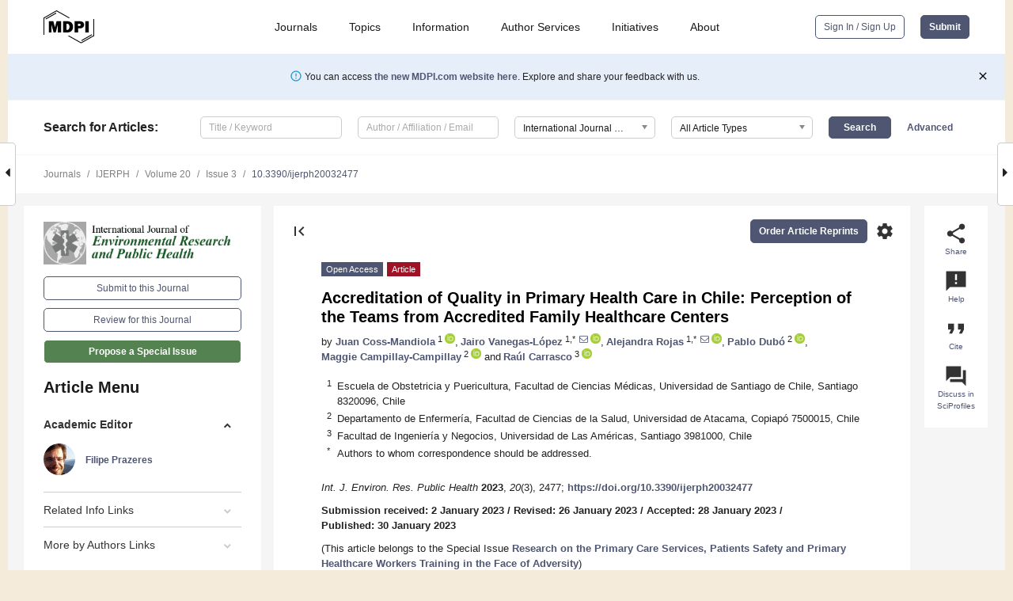

--- FILE ---
content_type: text/html; charset=UTF-8
request_url: https://www.mdpi.com/1660-4601/20/3/2477
body_size: 81084
content:


<!DOCTYPE html>
<html lang="en" xmlns:og="http://ogp.me/ns#" xmlns:fb="https://www.facebook.com/2008/fbml">
    <head>
        <meta charset="utf-8">
        <meta http-equiv="X-UA-Compatible" content="IE=edge,chrome=1">
        <meta content="mdpi" name="sso-service" />
                             <meta content="width=device-width, initial-scale=1.0" name="viewport" />        
                <title>Accreditation of Quality in Primary Health Care in Chile: Perception of the Teams from Accredited Family Healthcare Centers</title><link rel="stylesheet" href="https://pub.mdpi-res.com/assets/css/font-awesome.min.css?eb190a3a77e5e1ee?1769758907">
        <link rel="stylesheet" href="https://pub.mdpi-res.com/assets/css/jquery.multiselect.css?f56c135cbf4d1483?1769758907">
        <link rel="stylesheet" href="https://pub.mdpi-res.com/assets/css/chosen.min.css?d7ca5ca9441ef9e1?1769758907">

                    <link rel="stylesheet" href="https://pub.mdpi-res.com/assets/css/main2.css?811c15039ec4533e?1769758907">
        
                <link rel="mask-icon" href="https://pub.mdpi-res.com/img/mask-icon-128.svg?c1c7eca266cd7013?1769758907" color="#4f5671">
        <link rel="apple-touch-icon" sizes="180x180" href="https://pub.mdpi-res.com/icon/apple-touch-icon-180x180.png?1769758907">
        <link rel="apple-touch-icon" sizes="152x152" href="https://pub.mdpi-res.com/icon/apple-touch-icon-152x152.png?1769758907">
        <link rel="apple-touch-icon" sizes="144x144" href="https://pub.mdpi-res.com/icon/apple-touch-icon-144x144.png?1769758907">
        <link rel="apple-touch-icon" sizes="120x120" href="https://pub.mdpi-res.com/icon/apple-touch-icon-120x120.png?1769758907">
        <link rel="apple-touch-icon" sizes="114x114" href="https://pub.mdpi-res.com/icon/apple-touch-icon-114x114.png?1769758907">
        <link rel="apple-touch-icon" sizes="76x76"   href="https://pub.mdpi-res.com/icon/apple-touch-icon-76x76.png?1769758907">
        <link rel="apple-touch-icon" sizes="72x72"   href="https://pub.mdpi-res.com/icon/apple-touch-icon-72x72.png?1769758907">
        <link rel="apple-touch-icon" sizes="57x57"   href="https://pub.mdpi-res.com/icon/apple-touch-icon-57x57.png?1769758907">
        <link rel="apple-touch-icon"                 href="https://pub.mdpi-res.com/icon/apple-touch-icon-57x57.png?1769758907">
        <link rel="apple-touch-icon-precomposed"     href="https://pub.mdpi-res.com/icon/apple-touch-icon-57x57.png?1769758907">
                        <link rel="manifest" href="/manifest.json">
        <meta name="theme-color" content="#ffffff">
        <meta name="application-name" content="&nbsp;"/>

            <link rel="apple-touch-startup-image" href="https://pub.mdpi-res.com/img/journals/ijerph-logo-sq.png?09815a806645d58f">
    <link rel="apple-touch-icon" href="https://pub.mdpi-res.com/img/journals/ijerph-logo-sq.png?09815a806645d58f">
    <meta name="msapplication-TileImage" content="https://pub.mdpi-res.com/img/journals/ijerph-logo-sq.png?09815a806645d58f">

            <link rel="stylesheet" href="https://pub.mdpi-res.com/assets/css/jquery-ui-1.10.4.custom.min.css?80647d88647bf347?1769758907">
    <link rel="stylesheet" href="https://pub.mdpi-res.com/assets/css/magnific-popup.min.css?04d343e036f8eecd?1769758907">
    <link rel="stylesheet" href="https://pub.mdpi-res.com/assets/css/xml2html/article-html.css?b5ed6c65b8b7ceb9?1769758907">
            
    <style>

h2, #abstract .related_suggestion_title {
    }

.batch_articles a {
    color: #000;
}

    a, .batch_articles .authors a, a:focus, a:hover, a:active, .batch_articles a:focus, .batch_articles a:hover, li.side-menu-li a {
            }

    span.label a {
        color: #fff;
    }

    #main-content a.title-link:hover,
    #main-content a.title-link:focus,
    #main-content div.generic-item a.title-link:hover,
    #main-content div.generic-item a.title-link:focus {
            }

    #main-content #middle-column .generic-item.article-item a.title-link:hover,
    #main-content #middle-column .generic-item.article-item a.title-link:focus {
            }

    .art-authors a.toEncode {
        color: #333;
        font-weight: 700;
    }

    #main-content #middle-column ul li::before {
            }

    .accordion-navigation.active a.accordion__title,
    .accordion-navigation.active a.accordion__title::after {
            }

    .accordion-navigation li:hover::before,
    .accordion-navigation li:hover a,
    .accordion-navigation li:focus a {
            }

    .relative-size-container .relative-size-image .relative-size {
            }

    .middle-column__help__fixed a:hover i,
            }

    input[type="checkbox"]:checked:after {
            }

    input[type="checkbox"]:not(:disabled):hover:before {
            }

    #main-content .bolded-text {
            }


#main-content .hypothesis-count-container {
    }

#main-content .hypothesis-count-container:before {
    }

.full-size-menu ul li.menu-item .dropdown-wrapper {
    }

.full-size-menu ul li.menu-item > a.open::after {
    }

#title-story .title-story-orbit .orbit-caption {
    #background: url('/img/design/000000_background.png') !important;
    background: url('/img/design/ffffff_background.png') !important;
    color: rgb(51, 51, 51) !important;
}

#main-content .content__container__orbit {
    background-color: #000 !important;
}

#main-content .content__container__journal {
        color: #fff;
}

.html-article-menu .row span {
    }

.html-article-menu .row span.active {
    }

.accordion-navigation__journal .side-menu-li.active::before,
.accordion-navigation__journal .side-menu-li.active a {
    color: rgba(28,88,23,0.75) !important;
    font-weight: 700;
}

.accordion-navigation__journal .side-menu-li:hover::before ,
.accordion-navigation__journal .side-menu-li:hover a {
    color: rgba(28,88,23,0.75) !important;
    }

.side-menu-ul li.active a, .side-menu-ul li.active, .side-menu-ul li.active::before {
    color: rgba(28,88,23,0.75) !important;
}

.side-menu-ul li.active a {
    }

.result-selected, .active-result.highlighted, .active-result:hover,
.result-selected, .active-result.highlighted, .active-result:focus {
        }

.search-container.search-container__default-scheme {
    }

nav.tab-bar .open-small-search.active:after {
    }

.search-container.search-container__default-scheme .custom-accordion-for-small-screen-link::after {
    color: #fff;
}

@media only screen and (max-width: 50em) {
    #main-content .content__container.journal-info {
        color: #fff;
            }

    #main-content .content__container.journal-info a {
        color: #fff;
    }
} 

.button.button--color {
        }

.button.button--color:hover,
.button.button--color:focus {
            }

.button.button--color-journal {
    position: relative;
    background-color: rgba(28,88,23,0.75);
    border-color: #fff;
    color: #fff !important;
}

.button.button--color-journal:hover::before {
    content: '';
    position: absolute;
    top: 0;
    left: 0;
    height: 100%;
    width: 100%;
    background-color: #ffffff;
    opacity: 0.2;
}

.button.button--color-journal:visited,
.button.button--color-journal:hover,
.button.button--color-journal:focus {
    background-color: rgba(28,88,23,0.75);
    border-color: #fff;
    color: #fff !important;
}

.button.button--color path {
    }

.button.button--color:hover path {
    fill: #fff;
}

#main-content #search-refinements .ui-slider-horizontal .ui-slider-range {
    }

.breadcrumb__element:last-of-type a {
    }

#main-header {
    }

#full-size-menu .top-bar, #full-size-menu li.menu-item span.user-email {
    }

.top-bar-section li:not(.has-form) a:not(.button) {
    }

#full-size-menu li.menu-item .dropdown-wrapper li a:hover {
    }

#full-size-menu li.menu-item a:hover, #full-size-menu li.menu.item a:focus, nav.tab-bar a:hover {
    }
#full-size-menu li.menu.item a:active, #full-size-menu li.menu.item a.active {
    }

#full-size-menu li.menu-item a.open-mega-menu.active, #full-size-menu li.menu-item div.mega-menu, a.open-mega-menu.active {
        }

#full-size-menu li.menu-item div.mega-menu li, #full-size-menu li.menu-item div.mega-menu a {
            border-color: #9a9a9a;
}

div.type-section h2 {
                font-size: 20px;
    line-height: 26px;
    font-weight: 300;
}

div.type-section h3 {
    margin-left: 15px;
    margin-bottom: 0px;
    font-weight: 300;
}

.journal-tabs .tab-title.active a {
            }

</style>
    <link rel="stylesheet" href="https://pub.mdpi-res.com/assets/css/slick.css?f38b2db10e01b157?1769758907">

                
    <meta name="title" content="Accreditation of Quality in Primary Health Care in Chile: Perception of the Teams from Accredited Family Healthcare Centers">
    <meta name="description" content="This study aimed to investigate the perception of the health teams belonging to the Family Healthcare Centers (CESFAMs) that are accredited, regarding the process of implementation and the achievement of accreditation. A qualitative approach was applied, with contributions from grounded theory, through the technique of individual in-depth interviews and focus groups. The interviews were carried out in nine accredited CESFAMs. For the presentation, organization and analysis of the data, Atlas.ti V9 software was used. From the results, derived from the open phase of the analysis, obtained from the opinions of the participants, a total of 26 categories emerged relating to the facilitating and hindering factors of the process. From the axial phase, it was possible to establish central categories that were related to quality management policies, the structure of Primary Health Care (PHC), participation and co-construction, and leadership and change management. In conclusion, the discourse of the teams reveals the need to have necessary conditions for the accreditation process, which are mainly related to training, characteristics of the types of leadership and teamwork in harmony with the process. Finally, the study reveals a gap in the community participation in this process, which suggests continuing this line of research." >
    <link rel="image_src" href="https://pub.mdpi-res.com/img/journals/ijerph-logo.png?09815a806645d58f" >
    <meta name="dc.title" content="Accreditation of Quality in Primary Health Care in Chile: Perception of the Teams from Accredited Family Healthcare Centers">

    <meta name="dc.creator" content="Juan Coss-Mandiola">
    <meta name="dc.creator" content="Jairo Vanegas-López">
    <meta name="dc.creator" content="Alejandra Rojas">
    <meta name="dc.creator" content="Pablo Dubó">
    <meta name="dc.creator" content="Maggie Campillay-Campillay">
    <meta name="dc.creator" content="Raúl Carrasco">
    
    <meta name="dc.type" content="Article">
    <meta name="dc.source" content="International Journal of Environmental Research and Public Health 2023, Vol. 20, Page 2477">
    <meta name="dc.date" content="2023-01-30">
    <meta name ="dc.identifier" content="10.3390/ijerph20032477">
    
    <meta name="dc.publisher" content="Multidisciplinary Digital Publishing Institute">
    <meta name="dc.rights" content="http://creativecommons.org/licenses/by/3.0/">
    <meta name="dc.format" content="application/pdf" >
    <meta name="dc.language" content="en" >
    <meta name="dc.description" content="This study aimed to investigate the perception of the health teams belonging to the Family Healthcare Centers (CESFAMs) that are accredited, regarding the process of implementation and the achievement of accreditation. A qualitative approach was applied, with contributions from grounded theory, through the technique of individual in-depth interviews and focus groups. The interviews were carried out in nine accredited CESFAMs. For the presentation, organization and analysis of the data, Atlas.ti V9 software was used. From the results, derived from the open phase of the analysis, obtained from the opinions of the participants, a total of 26 categories emerged relating to the facilitating and hindering factors of the process. From the axial phase, it was possible to establish central categories that were related to quality management policies, the structure of Primary Health Care (PHC), participation and co-construction, and leadership and change management. In conclusion, the discourse of the teams reveals the need to have necessary conditions for the accreditation process, which are mainly related to training, characteristics of the types of leadership and teamwork in harmony with the process. Finally, the study reveals a gap in the community participation in this process, which suggests continuing this line of research." >

    <meta name="dc.subject" content="accreditation of quality" >
    <meta name="dc.subject" content="primary health care" >
    <meta name="dc.subject" content="quality of health care" >
    <meta name="dc.subject" content="primary healthcare centers" >
    
    <meta name ="prism.issn" content="1660-4601">
    <meta name ="prism.publicationName" content="International Journal of Environmental Research and Public Health">
    <meta name ="prism.publicationDate" content="2023-01-30">
    <meta name ="prism.section" content="Article" >

            <meta name ="prism.volume" content="20">
        <meta name ="prism.number" content="3">
        <meta name ="prism.startingPage" content="2477" >

            
    <meta name="citation_issn" content="1660-4601">
    <meta name="citation_journal_title" content="International Journal of Environmental Research and Public Health">
    <meta name="citation_publisher" content="Multidisciplinary Digital Publishing Institute">
    <meta name="citation_title" content="Accreditation of Quality in Primary Health Care in Chile: Perception of the Teams from Accredited Family Healthcare Centers">
    <meta name="citation_publication_date" content="2023/1">
    <meta name="citation_online_date" content="2023/01/30">

            <meta name="citation_volume" content="20">
        <meta name="citation_issue" content="3">
        <meta name="citation_firstpage" content="2477">

            
    <meta name="citation_author" content="Coss-Mandiola, Juan">
    <meta name="citation_author" content="Vanegas-López, Jairo">
    <meta name="citation_author" content="Rojas, Alejandra">
    <meta name="citation_author" content="Dubó, Pablo">
    <meta name="citation_author" content="Campillay-Campillay, Maggie">
    <meta name="citation_author" content="Carrasco, Raúl">
    
    <meta name="citation_doi" content="10.3390/ijerph20032477">
    
    <meta name="citation_id" content="mdpi-ijerph20032477">
    <meta name="citation_abstract_html_url" content="https://www.mdpi.com/1660-4601/20/3/2477">

    <meta name="citation_pdf_url" content="https://www.mdpi.com/1660-4601/20/3/2477/pdf?version=1675087374">
    <link rel="alternate" type="application/pdf" title="PDF Full-Text" href="https://www.mdpi.com/1660-4601/20/3/2477/pdf?version=1675087374">
    <meta name="fulltext_pdf" content="https://www.mdpi.com/1660-4601/20/3/2477/pdf?version=1675087374">
    
    <meta name="citation_fulltext_html_url" content="https://www.mdpi.com/1660-4601/20/3/2477/htm">
    <link rel="alternate" type="text/html" title="HTML Full-Text" href="https://www.mdpi.com/1660-4601/20/3/2477/htm">
    <meta name="fulltext_html" content="https://www.mdpi.com/1660-4601/20/3/2477/htm">
    
    <link rel="alternate" type="text/xml" title="XML Full-Text" href="https://www.mdpi.com/1660-4601/20/3/2477/xml">
    <meta name="fulltext_xml" content="https://www.mdpi.com/1660-4601/20/3/2477/xml">
    <meta name="citation_xml_url" content="https://www.mdpi.com/1660-4601/20/3/2477/xml">
    
    <meta name="twitter:card" content="summary" />
    <meta name="twitter:site" content="@MDPIOpenAccess" />
    <meta name="twitter:image" content="https://pub.mdpi-res.com/img/journals/ijerph-logo-social.png?09815a806645d58f" />

    <meta property="fb:app_id" content="131189377574"/>
    <meta property="og:site_name" content="MDPI"/>
    <meta property="og:type" content="article"/>
    <meta property="og:url" content="https://www.mdpi.com/1660-4601/20/3/2477" />
    <meta property="og:title" content="Accreditation of Quality in Primary Health Care in Chile: Perception of the Teams from Accredited Family Healthcare Centers" />
    <meta property="og:description" content="This study aimed to investigate the perception of the health teams belonging to the Family Healthcare Centers (CESFAMs) that are accredited, regarding the process of implementation and the achievement of accreditation. A qualitative approach was applied, with contributions from grounded theory, through the technique of individual in-depth interviews and focus groups. The interviews were carried out in nine accredited CESFAMs. For the presentation, organization and analysis of the data, Atlas.ti V9 software was used. From the results, derived from the open phase of the analysis, obtained from the opinions of the participants, a total of 26 categories emerged relating to the facilitating and hindering factors of the process. From the axial phase, it was possible to establish central categories that were related to quality management policies, the structure of Primary Health Care (PHC), participation and co-construction, and leadership and change management. In conclusion, the discourse of the teams reveals the need to have necessary conditions for the accreditation process, which are mainly related to training, characteristics of the types of leadership and teamwork in harmony with the process. Finally, the study reveals a gap in the community participation in this process, which suggests continuing this line of research." />
    <meta property="og:image" content="https://pub.mdpi-res.com/ijerph/ijerph-20-02477/article_deploy/html/images/ijerph-20-02477-g001-550.jpg?1675087441" />
                <link rel="alternate" type="application/rss+xml" title="MDPI Publishing - Latest articles" href="https://www.mdpi.com/rss">
                
        <meta name="google-site-verification" content="PxTlsg7z2S00aHroktQd57fxygEjMiNHydKn3txhvwY">
        <meta name="facebook-domain-verification" content="mcoq8dtq6sb2hf7z29j8w515jjoof7" />

                <script id="usercentrics-cmp" src="https://web.cmp.usercentrics.eu/ui/loader.js" data-ruleset-id="PbAnaGk92sB5Cc" async></script>
        
        <!--[if lt IE 9]>
            <script>var browserIe8 = true;</script>
            <link rel="stylesheet" href="https://pub.mdpi-res.com/assets/css/ie8foundationfix.css?50273beac949cbf0?1769758907">
            <script src="//html5shiv.googlecode.com/svn/trunk/html5.js"></script>
            <script src="//cdnjs.cloudflare.com/ajax/libs/html5shiv/3.6.2/html5shiv.js"></script>
            <script src="//s3.amazonaws.com/nwapi/nwmatcher/nwmatcher-1.2.5-min.js"></script>
            <script src="//html5base.googlecode.com/svn-history/r38/trunk/js/selectivizr-1.0.3b.js"></script>
            <script src="//cdnjs.cloudflare.com/ajax/libs/respond.js/1.1.0/respond.min.js"></script>
            <script src="https://pub.mdpi-res.com/assets/js/ie8/ie8patch.js?9e1d3c689a0471df?1769758907"></script>
            <script src="https://pub.mdpi-res.com/assets/js/ie8/rem.min.js?94b62787dcd6d2f2?1769758907"></script>            
                                                        <![endif]-->

                    <script>
                window.dataLayer = window.dataLayer || [];
                function gtag() { dataLayer.push(arguments); }
                gtag('consent', 'default', {
                    'ad_user_data': 'denied',
                    'ad_personalization': 'denied',
                    'ad_storage': 'denied',
                    'analytics_storage': 'denied',
                    'wait_for_update': 500,
                });
                dataLayer.push({'gtm.start': new Date().getTime(), 'event': 'gtm.js'});

                            </script>

            <script>
                (function(w,d,s,l,i){w[l]=w[l]||[];w[l].push({'gtm.start':
                new Date().getTime(),event:'gtm.js'});var f=d.getElementsByTagName(s)[0],
                j=d.createElement(s),dl=l!='dataLayer'?'&l='+l:'';j.async=true;j.src=
                'https://www.googletagmanager.com/gtm.js?id='+i+dl;f.parentNode.insertBefore(j,f);
                })(window,document,'script','dataLayer','GTM-WPK7SW5');
            </script>

                        
                              <script>!function(e){var n="https://s.go-mpulse.net/boomerang/";if("True"=="True")e.BOOMR_config=e.BOOMR_config||{},e.BOOMR_config.PageParams=e.BOOMR_config.PageParams||{},e.BOOMR_config.PageParams.pci=!0,n="https://s2.go-mpulse.net/boomerang/";if(window.BOOMR_API_key="4MGA4-E5JH8-79LAG-STF7X-79Z92",function(){function e(){if(!o){var e=document.createElement("script");e.id="boomr-scr-as",e.src=window.BOOMR.url,e.async=!0,i.parentNode.appendChild(e),o=!0}}function t(e){o=!0;var n,t,a,r,d=document,O=window;if(window.BOOMR.snippetMethod=e?"if":"i",t=function(e,n){var t=d.createElement("script");t.id=n||"boomr-if-as",t.src=window.BOOMR.url,BOOMR_lstart=(new Date).getTime(),e=e||d.body,e.appendChild(t)},!window.addEventListener&&window.attachEvent&&navigator.userAgent.match(/MSIE [67]\./))return window.BOOMR.snippetMethod="s",void t(i.parentNode,"boomr-async");a=document.createElement("IFRAME"),a.src="about:blank",a.title="",a.role="presentation",a.loading="eager",r=(a.frameElement||a).style,r.width=0,r.height=0,r.border=0,r.display="none",i.parentNode.appendChild(a);try{O=a.contentWindow,d=O.document.open()}catch(_){n=document.domain,a.src="javascript:var d=document.open();d.domain='"+n+"';void(0);",O=a.contentWindow,d=O.document.open()}if(n)d._boomrl=function(){this.domain=n,t()},d.write("<bo"+"dy onload='document._boomrl();'>");else if(O._boomrl=function(){t()},O.addEventListener)O.addEventListener("load",O._boomrl,!1);else if(O.attachEvent)O.attachEvent("onload",O._boomrl);d.close()}function a(e){window.BOOMR_onload=e&&e.timeStamp||(new Date).getTime()}if(!window.BOOMR||!window.BOOMR.version&&!window.BOOMR.snippetExecuted){window.BOOMR=window.BOOMR||{},window.BOOMR.snippetStart=(new Date).getTime(),window.BOOMR.snippetExecuted=!0,window.BOOMR.snippetVersion=12,window.BOOMR.url=n+"4MGA4-E5JH8-79LAG-STF7X-79Z92";var i=document.currentScript||document.getElementsByTagName("script")[0],o=!1,r=document.createElement("link");if(r.relList&&"function"==typeof r.relList.supports&&r.relList.supports("preload")&&"as"in r)window.BOOMR.snippetMethod="p",r.href=window.BOOMR.url,r.rel="preload",r.as="script",r.addEventListener("load",e),r.addEventListener("error",function(){t(!0)}),setTimeout(function(){if(!o)t(!0)},3e3),BOOMR_lstart=(new Date).getTime(),i.parentNode.appendChild(r);else t(!1);if(window.addEventListener)window.addEventListener("load",a,!1);else if(window.attachEvent)window.attachEvent("onload",a)}}(),"".length>0)if(e&&"performance"in e&&e.performance&&"function"==typeof e.performance.setResourceTimingBufferSize)e.performance.setResourceTimingBufferSize();!function(){if(BOOMR=e.BOOMR||{},BOOMR.plugins=BOOMR.plugins||{},!BOOMR.plugins.AK){var n=""=="true"?1:0,t="",a="aoiib6ixfuxm42l5gcna-f-fc67c3d42-clientnsv4-s.akamaihd.net",i="false"=="true"?2:1,o={"ak.v":"39","ak.cp":"1774948","ak.ai":parseInt("1155516",10),"ak.ol":"0","ak.cr":8,"ak.ipv":4,"ak.proto":"h2","ak.rid":"c1621c7b","ak.r":47370,"ak.a2":n,"ak.m":"dscb","ak.n":"essl","ak.bpcip":"3.144.128.0","ak.cport":43656,"ak.gh":"23.208.24.78","ak.quicv":"","ak.tlsv":"tls1.3","ak.0rtt":"","ak.0rtt.ed":"","ak.csrc":"-","ak.acc":"","ak.t":"1769812122","ak.ak":"hOBiQwZUYzCg5VSAfCLimQ==w/cJdkEHqudRRJHIbLYHRAC/6ENABMo73uaYImZGD974LiLojN9XWN8ZUQPxOEGIfgozPDqsr2f79SOmuLzl2HxtcDo207Lp3pPvC58tZeLK75lqNhpo/rG4+oCZTQiot1wIo1paLbf2ScIxOd3d+Ys/tMdTCuTdCTxG65DLXCWPK/8hDty8Jfohvq4M0fc4XTh1n5z3XkmgG60P2fcUAbNhPEAA/ShArUsA6zp9wrxMJI5zxDtz6f1yGcfDvOg3gLucj5ttHS8eVMLb/xE8PdjUKFjC4k8f9kYjo8T/Zsi9L+ctMPeT7ngPYBKY4eXT/CjXdKYEs9Yvdb2KxX3IM2FetdBgV37nAsONpsG7pXoJ/4P2dPoe0vyznQrs392i+p2eR403dmVpjdDDaG8ba9bRmkJ3BdJbdH7cp6XCUYk=","ak.pv":"21","ak.dpoabenc":"","ak.tf":i};if(""!==t)o["ak.ruds"]=t;var r={i:!1,av:function(n){var t="http.initiator";if(n&&(!n[t]||"spa_hard"===n[t]))o["ak.feo"]=void 0!==e.aFeoApplied?1:0,BOOMR.addVar(o)},rv:function(){var e=["ak.bpcip","ak.cport","ak.cr","ak.csrc","ak.gh","ak.ipv","ak.m","ak.n","ak.ol","ak.proto","ak.quicv","ak.tlsv","ak.0rtt","ak.0rtt.ed","ak.r","ak.acc","ak.t","ak.tf"];BOOMR.removeVar(e)}};BOOMR.plugins.AK={akVars:o,akDNSPreFetchDomain:a,init:function(){if(!r.i){var e=BOOMR.subscribe;e("before_beacon",r.av,null,null),e("onbeacon",r.rv,null,null),r.i=!0}return this},is_complete:function(){return!0}}}}()}(window);</script></head>

    <body>
         
                		        	        		        	
		<div class="direction direction_right" id="small_right" style="border-right-width: 0px; padding:0;">
        <i class="fa fa-caret-right fa-2x"></i>
    </div>

	<div class="big_direction direction_right" id="big_right" style="border-right-width: 0px;">
				<div style="text-align: right;">
									Next Article in Journal<br>
				<div><a href="/1660-4601/20/3/2478">A Community-Based, Participatory, Multi-Component Intervention Increased Sales of Healthy Foods in Local Supermarkets&mdash;The Health and Local Community Project (SoL)</a></div>
					 			 		Next Article in Special Issue<br>
		 		<div><a href="/1660-4601/21/4/425">Relational Coordination at the Primary&ndash;Secondary Care Interface: Insights from a Cross-Sectional Survey in the South Tyrolean Healthcare System</a></div>
		 		 		 	</div>
	</div>
	
		<div class="direction" id="small_left" style="border-left-width: 0px">
        <i class="fa fa-caret-left fa-2x"></i>
    </div>
	<div class="big_direction" id="big_left" style="border-left-width: 0px;">
				<div>
									Previous Article in Journal<br>
				<div><a href="/1660-4601/20/3/2476">Navigating Neighbourhood Opposition and Climate Change: Feasibility and Acceptability of a Play Street Pilot in Sydney, Australia</a></div>
					 			 		Previous Article in Special Issue<br>
		 		<div><a href="/1660-4601/19/20/13075">The Effects of Monetary Incentives on Physicians’ Effort and Patient Satisfaction: Understanding the Links between Monetary Incentives and Physicians’ Effort</a></div>
		 			 	 	</div>
	</div>
	    <div style="clear: both;"></div>

                    
<div id="menuModal" class="reveal-modal reveal-modal-new reveal-modal-menu" aria-hidden="true" data-reveal role="dialog">
    <div class="menu-container">
        <div class="UI_NavMenu">
            


<div class="content__container " >
    <div class="custom-accordion-for-small-screen-link " >
                            <h2>Journals</h2>
                    </div>

    <div class="target-item custom-accordion-for-small-screen-content show-for-medium-up">
                            <div class="menu-container__links">
                        <div style="width: 100%; float: left;">
                            <a href="/about/journals">Active Journals</a>
                            <a href="/about/journalfinder">Find a Journal</a>
                            <a href="/about/journals/proposal">Journal Proposal</a>
                            <a href="/about/proceedings">Proceedings Series</a>
                        </div>
                    </div>
                    </div>
</div>

            <a href="/topics">
                <h2>Topics</h2>
            </a>

            


<div class="content__container " >
    <div class="custom-accordion-for-small-screen-link " >
                            <h2>Information</h2>
                    </div>

    <div class="target-item custom-accordion-for-small-screen-content show-for-medium-up">
                            <div class="menu-container__links">
                        <div style="width: 100%; max-width: 200px; float: left;">
                            <a href="/authors">For Authors</a>
                            <a href="/reviewers">For Reviewers</a>
                            <a href="/editors">For Editors</a>
                            <a href="/librarians">For Librarians</a>
                            <a href="/publishing_services">For Publishers</a>
                            <a href="/societies">For Societies</a>
                            <a href="/conference_organizers">For Conference Organizers</a>
                        </div>
                        <div style="width: 100%; max-width: 250px; float: left;">
                            <a href="/openaccess">Open Access Policy</a>
                            <a href="/ioap">Institutional Open Access Program</a>
                            <a href="/special_issues_guidelines">Special Issues Guidelines</a>
                            <a href="/editorial_process">Editorial Process</a>
                            <a href="/ethics">Research and Publication Ethics</a>
                            <a href="/apc">Article Processing Charges</a>
                            <a href="/awards">Awards</a>
                            <a href="/testimonials">Testimonials</a>
                        </div>
                    </div>
                    </div>
</div>

            <a href="/authors/english">
                <h2>Author Services</h2>
            </a>

            


<div class="content__container " >
    <div class="custom-accordion-for-small-screen-link " >
                            <h2>Initiatives</h2>
                    </div>

    <div class="target-item custom-accordion-for-small-screen-content show-for-medium-up">
                            <div class="menu-container__links">
                        <div style="width: 100%; float: left;">
                            <a href="https://sciforum.net" target="_blank" rel="noopener noreferrer">Sciforum</a>
                            <a href="https://www.mdpi.com/books" target="_blank" rel="noopener noreferrer">MDPI Books</a>
                            <a href="https://www.preprints.org" target="_blank" rel="noopener noreferrer">Preprints.org</a>
                            <a href="https://www.scilit.com" target="_blank" rel="noopener noreferrer">Scilit</a>
                            <a href="https://sciprofiles.com" target="_blank" rel="noopener noreferrer">SciProfiles</a>
                            <a href="https://encyclopedia.pub" target="_blank" rel="noopener noreferrer">Encyclopedia</a>
                            <a href="https://jams.pub" target="_blank" rel="noopener noreferrer">JAMS</a>
                            <a href="/about/proceedings">Proceedings Series</a>
                        </div>
                    </div>
                    </div>
</div>

            


<div class="content__container " >
    <div class="custom-accordion-for-small-screen-link " >
                            <h2>About</h2>
                    </div>

    <div class="target-item custom-accordion-for-small-screen-content show-for-medium-up">
                            <div class="menu-container__links">
                        <div style="width: 100%; float: left;">
                            <a href="/about">Overview</a>
                            <a href="/about/contact">Contact</a>
                            <a href="https://careers.mdpi.com" target="_blank" rel="noopener noreferrer">Careers</a>
                            <a href="/about/announcements">News</a>
                            <a href="/about/press">Press</a>
                            <a href="http://blog.mdpi.com/" target="_blank" rel="noopener noreferrer">Blog</a>
                        </div>
                    </div>
                    </div>
</div>
        </div>

        <div class="menu-container__buttons">
                            <a class="button UA_SignInUpButton" href="/user/login">Sign In / Sign Up</a>
                    </div>
    </div>
</div>

                
<div id="captchaModal" class="reveal-modal reveal-modal-new reveal-modal-new--small" data-reveal aria-label="Captcha" aria-hidden="true" role="dialog"></div>
        
<div id="actionDisabledModal" class="reveal-modal" data-reveal aria-labelledby="actionDisableModalTitle" aria-hidden="true" role="dialog" style="width: 300px;">
    <h2 id="actionDisableModalTitle">Notice</h2>
    <form action="/email/captcha" method="post" id="emailCaptchaForm">
        <div class="row">
            <div id="js-action-disabled-modal-text" class="small-12 columns">
            </div>
            
            <div id="js-action-disabled-modal-submit" class="small-12 columns" style="margin-top: 10px; display: none;">
                You can make submissions to other journals 
                <a href="https://susy.mdpi.com/user/manuscripts/upload">here</a>.
            </div>
        </div>
    </form>
    <a class="close-reveal-modal" aria-label="Close">
        <i class="material-icons">clear</i>
    </a>
</div>
        
<div id="rssNotificationModal" class="reveal-modal reveal-modal-new" data-reveal aria-labelledby="rssNotificationModalTitle" aria-hidden="true" role="dialog">
    <div class="row">
        <div class="small-12 columns">
            <h2 id="rssNotificationModalTitle">Notice</h2>
            <p>
                You are accessing a machine-readable page. In order to be human-readable, please install an RSS reader.
            </p>
        </div>
    </div>
    <div class="row">
        <div class="small-12 columns">
            <a class="button button--color js-rss-notification-confirm">Continue</a>
            <a class="button button--grey" onclick="$(this).closest('.reveal-modal').find('.close-reveal-modal').click(); return false;">Cancel</a>
        </div>
    </div>
    <a class="close-reveal-modal" aria-label="Close">
        <i class="material-icons">clear</i>
    </a>
</div>
        
<div id="drop-article-label-openaccess" class="f-dropdown medium" data-dropdown-content aria-hidden="true" tabindex="-1">
    <p>
        All articles published by MDPI are made immediately available worldwide under an open access license. No special 
        permission is required to reuse all or part of the article published by MDPI, including figures and tables. For 
        articles published under an open access Creative Common CC BY license, any part of the article may be reused without 
        permission provided that the original article is clearly cited. For more information, please refer to
        <a href="https://www.mdpi.com/openaccess">https://www.mdpi.com/openaccess</a>.
    </p>
</div>

<div id="drop-article-label-feature" class="f-dropdown medium" data-dropdown-content aria-hidden="true" tabindex="-1">
    <p>
        Feature papers represent the most advanced research with significant potential for high impact in the field. A Feature 
        Paper should be a substantial original Article that involves several techniques or approaches, provides an outlook for 
        future research directions and describes possible research applications.
    </p>

    <p>
        Feature papers are submitted upon individual invitation or recommendation by the scientific editors and must receive 
        positive feedback from the reviewers.
    </p>
</div>

<div id="drop-article-label-choice" class="f-dropdown medium" data-dropdown-content aria-hidden="true" tabindex="-1">
    <p>
        Editor’s Choice articles are based on recommendations by the scientific editors of MDPI journals from around the world. 
        Editors select a small number of articles recently published in the journal that they believe will be particularly 
        interesting to readers, or important in the respective research area. The aim is to provide a snapshot of some of the 
        most exciting work published in the various research areas of the journal.

        <div style="margin-top: -10px;">
            <div id="drop-article-label-choice-journal-link" style="display: none; margin-top: -10px; padding-top: 10px;">
            </div>
        </div>
    </p>
</div>

<div id="drop-article-label-resubmission" class="f-dropdown medium" data-dropdown-content aria-hidden="true" tabindex="-1">
    <p>
        Original Submission Date Received: <span id="drop-article-label-resubmission-date"></span>.
    </p>
</div>

                <div id="container">
                        
                <noscript>
                    <div id="no-javascript">
                        You seem to have javascript disabled. Please note that many of the page functionalities won't work as expected without javascript enabled.
                    </div>
                </noscript>

                <div class="fixed">
                    <nav class="tab-bar show-for-medium-down">
                        <div class="row full-width collapse">
                            <div class="medium-3 small-4 columns">
                                <a href="/">
                                    <img class="full-size-menu__mdpi-logo" src="https://pub.mdpi-res.com/img/design/mdpi-pub-logo-black-small1.svg?da3a8dcae975a41c?1769758907" style="width: 64px;" title="MDPI Open Access Journals">
                                </a>
                            </div>
                            <div class="medium-3 small-4 columns right-aligned">
                                <div class="show-for-medium-down">
                                    <a href="#" style="display: none;">
                                        <i class="material-icons" onclick="$('#menuModal').foundation('reveal', 'close'); return false;">clear</i>
                                    </a>

                                    <a class="js-toggle-desktop-layout-link" title="Toggle desktop layout" style="display: none;" href="/toggle_desktop_layout_cookie">
                                        <i class="material-icons">zoom_out_map</i>
                                    </a>

                                                                            <a href="#" class="js-open-small-search open-small-search">
                                            <i class="material-icons show-for-small only">search</i>
                                        </a>
                                    
                                    <a title="MDPI main page" class="js-open-menu" data-reveal-id="menuModal" href="#">
                                        <i class="material-icons">menu</i>
                                    </a>
                                </div>
                            </div>
                        </div>
                    </nav>                       	
                </div>
                
                <section class="main-section">
                    <header>
                        <div class="full-size-menu show-for-large-up">
                             
                                <div class="row full-width">
                                                                        <div class="large-1 columns">
                                        <a href="/">
                                            <img class="full-size-menu__mdpi-logo" src="https://pub.mdpi-res.com/img/design/mdpi-pub-logo-black-small1.svg?da3a8dcae975a41c?1769758907" title="MDPI Open Access Journals">
                                        </a>
                                    </div>

                                                                        <div class="large-8 columns text-right UI_NavMenu">
                                        <ul>
                                            <li class="menu-item"> 
                                                <a href="/about/journals" data-dropdown="journals-dropdown" aria-controls="journals-dropdown" aria-expanded="false" data-options="is_hover: true; hover_timeout: 200">Journals</a>

                                                <ul id="journals-dropdown" class="f-dropdown dropdown-wrapper dropdown-wrapper__small" data-dropdown-content aria-hidden="true" tabindex="-1">
                                                    <li>
                                                        <div class="row">
                                                            <div class="small-12 columns">
                                                                <ul>
                                                                    <li>
                                                                        <a href="/about/journals">
                                                                            Active Journals
                                                                        </a>
                                                                    </li>
                                                                    <li>
                                                                        <a href="/about/journalfinder">
                                                                            Find a Journal
                                                                        </a>
                                                                    </li>
                                                                    <li>
                                                                        <a href="/about/journals/proposal">
                                                                            Journal Proposal
                                                                        </a>
                                                                    </li>
                                                                    <li>
                                                                        <a href="/about/proceedings">
                                                                            Proceedings Series
                                                                        </a>
                                                                    </li>
                                                                </ul>
                                                            </div>
                                                        </div>
                                                    </li>
                                                </ul>
                                            </li>

                                            <li class="menu-item"> 
                                                <a href="/topics">Topics</a>
                                            </li>

                                            <li class="menu-item"> 
                                                <a href="/authors" data-dropdown="information-dropdown" aria-controls="information-dropdown" aria-expanded="false" data-options="is_hover:true; hover_timeout:200">Information</a>

                                                <ul id="information-dropdown" class="f-dropdown dropdown-wrapper" data-dropdown-content aria-hidden="true" tabindex="-1">
                                                    <li>
                                                        <div class="row">
                                                            <div class="small-5 columns right-border">
                                                                <ul>
                                                                    <li>
                                                                        <a href="/authors">For Authors</a>
                                                                    </li>
                                                                    <li>
                                                                        <a href="/reviewers">For Reviewers</a>
                                                                    </li>
                                                                    <li>
                                                                        <a href="/editors">For Editors</a>
                                                                    </li>
                                                                    <li>
                                                                        <a href="/librarians">For Librarians</a>
                                                                    </li>
                                                                    <li>
                                                                        <a href="/publishing_services">For Publishers</a>
                                                                    </li>
                                                                    <li>
                                                                        <a href="/societies">For Societies</a>
                                                                    </li>
                                                                    <li>
                                                                        <a href="/conference_organizers">For Conference Organizers</a>
                                                                    </li>
                                                                </ul>
                                                            </div>

                                                            <div class="small-7 columns">
                                                                <ul>
                                                                    <li>
                                                                        <a href="/openaccess">Open Access Policy</a>
                                                                    </li>
                                                                    <li>
                                                                        <a href="/ioap">Institutional Open Access Program</a>
                                                                    </li>
                                                                    <li>
                                                                        <a href="/special_issues_guidelines">Special Issues Guidelines</a>
                                                                    </li>
                                                                    <li>
                                                                        <a href="/editorial_process">Editorial Process</a>
                                                                    </li>
                                                                    <li>
                                                                        <a href="/ethics">Research and Publication Ethics</a>
                                                                    </li>
                                                                    <li>
                                                                        <a href="/apc">Article Processing Charges</a>
                                                                    </li>
                                                                    <li>
                                                                        <a href="/awards">Awards</a>
                                                                    </li>
                                                                    <li>
                                                                        <a href="/testimonials">Testimonials</a>
                                                                    </li>
                                                                </ul>
                                                            </div>
                                                        </div>
                                                    </li>
                                                </ul>
                                            </li>

                                            <li class="menu-item">
                                                <a href="/authors/english">Author Services</a>
                                            </li>

                                            <li class="menu-item"> 
                                                <a href="/about/initiatives" data-dropdown="initiatives-dropdown" aria-controls="initiatives-dropdown" aria-expanded="false" data-options="is_hover: true; hover_timeout: 200">Initiatives</a>

                                                <ul id="initiatives-dropdown" class="f-dropdown dropdown-wrapper dropdown-wrapper__small" data-dropdown-content aria-hidden="true" tabindex="-1">
                                                    <li>
                                                        <div class="row">
                                                            <div class="small-12 columns">
                                                                <ul>
                                                                    <li>
                                                                        <a href="https://sciforum.net" target="_blank" rel="noopener noreferrer">
                                                                                                                                                        Sciforum
                                                                        </a>
                                                                    </li>
                                                                    <li>
                                                                        <a href="https://www.mdpi.com/books" target="_blank" rel="noopener noreferrer">
                                                                                                                                                        MDPI Books
                                                                        </a>
                                                                    </li>
                                                                    <li>
                                                                        <a href="https://www.preprints.org" target="_blank" rel="noopener noreferrer">
                                                                                                                                                        Preprints.org
                                                                        </a>
                                                                    </li>
                                                                    <li>
                                                                        <a href="https://www.scilit.com" target="_blank" rel="noopener noreferrer">
                                                                                                                                                        Scilit
                                                                        </a>
                                                                    </li>
                                                                    <li>
                                                                        <a href="https://sciprofiles.com" target="_blank" rel="noopener noreferrer">
                                                                            SciProfiles
                                                                        </a>
                                                                    </li>
                                                                    <li>
                                                                        <a href="https://encyclopedia.pub" target="_blank" rel="noopener noreferrer">
                                                                                                                                                        Encyclopedia
                                                                        </a>
                                                                    </li>
                                                                    <li>
                                                                        <a href="https://jams.pub" target="_blank" rel="noopener noreferrer">
                                                                            JAMS
                                                                        </a>
                                                                    </li>
                                                                    <li>
                                                                        <a href="/about/proceedings">
                                                                            Proceedings Series
                                                                        </a>
                                                                    </li>
                                                                </ul>
                                                            </div>
                                                        </div>
                                                    </li>
                                                </ul>
                                            </li>

                                            <li class="menu-item"> 
                                                <a href="/about" data-dropdown="about-dropdown" aria-controls="about-dropdown" aria-expanded="false" data-options="is_hover: true; hover_timeout: 200">About</a>

                                                <ul id="about-dropdown" class="f-dropdown dropdown-wrapper dropdown-wrapper__small" data-dropdown-content aria-hidden="true" tabindex="-1">
                                                    <li>
                                                        <div class="row">
                                                            <div class="small-12 columns">
                                                                <ul>
                                                                    <li>
                                                                        <a href="/about">
                                                                            Overview
                                                                        </a>
                                                                    </li>
                                                                    <li>
                                                                        <a href="/about/contact">
                                                                            Contact
                                                                        </a>
                                                                    </li>
                                                                    <li>
                                                                        <a href="https://careers.mdpi.com" target="_blank" rel="noopener noreferrer">
                                                                            Careers
                                                                        </a>
                                                                    </li>
                                                                    <li> 
                                                                        <a href="/about/announcements">
                                                                            News
                                                                        </a>
                                                                    </li>
                                                                    <li> 
                                                                        <a href="/about/press">
                                                                            Press
                                                                        </a>
                                                                    </li>
                                                                    <li>
                                                                        <a href="http://blog.mdpi.com/" target="_blank" rel="noopener noreferrer">
                                                                            Blog
                                                                        </a>
                                                                    </li>
                                                                </ul>
                                                            </div>
                                                        </div>
                                                    </li>
                                                </ul>
                                            </li>

                                                                                    </ul>
                                    </div>

                                    <div class="large-3 columns text-right full-size-menu__buttons">
                                        <div>
                                                                                            <a class="button button--default-inversed UA_SignInUpButton" href="/user/login">Sign In / Sign Up</a>
                                            
                                                <a class="button button--default js-journal-active-only-link js-journal-active-only-submit-link UC_NavSubmitButton" href="            https://susy.mdpi.com/user/manuscripts/upload?journal=ijerph
    " data-disabledmessage="new submissions are not possible.">Submit</a>
                                        </div>
                                    </div>
                                </div>
                            </div>

                            <div class="row full-width new-website-link-banner" style="padding: 20px 50px 20px 20px; background-color: #E6EEFA; position: relative; display: none;">
                                <div class="small-12 columns" style="padding: 0; margin: 0; text-align: center;">
                                    <i class="material-icons" style="font-size: 16px; color: #2C9ACF; position: relative; top: -2px;">error_outline</i>
                                    You can access <a href="https://www.mdpi.com/redirect/new_site?return=/1660-4601/20/3/2477">the new MDPI.com website here</a>. Explore and share your feedback with us.
                                    <a href="#" class="new-website-link-banner-close"><i class="material-icons" style="font-size: 16px; color: #000000; position: absolute; right: -30px; top: 0px;">close</i></a>
                                </div>
                            </div>

                                                            <div class="header-divider">&nbsp;</div>
                            
                                                            <div class="search-container hide-for-small-down row search-container__homepage-scheme">
                                                                                                                        
















<form id="basic_search" style="background-color: inherit !important;" class="large-12 medium-12 columns " action="/search" method="get">

    <div class="row search-container__main-elements">
            
            <div class="large-2 medium-2 small-12 columns text-right1 small-only-text-left">
        <div class="show-for-medium-up">
            <div class="search-input-label">&nbsp;</div>
        </div>
            <span class="search-container__title">Search<span class="hide-for-medium"> for Articles</span><span class="hide-for-small">:</span></span>
    
    </div>


        <div class="custom-accordion-for-small-screen-content">
                
                <div class="large-2 medium-2 small-6 columns ">
        <div class="">
            <div class="search-input-label">Title / Keyword</div>
        </div>
                <input type="text" placeholder="Title / Keyword" id="q" tabindex="1" name="q" value="" />
    
    </div>


                
                <div class="large-2 medium-2 small-6 columns ">
        <div class="">
            <div class="search-input-label">Author / Affiliation / Email</div>
        </div>
                <input type="text" id="authors" placeholder="Author / Affiliation / Email" tabindex="2" name="authors" value="" />
    
    </div>


                
                <div class="large-2 medium-2 small-6 columns ">
        <div class="">
            <div class="search-input-label">Journal</div>
        </div>
                <select id="journal" tabindex="3" name="journal" class="chosen-select">
            <option value="">All Journals</option>
             
                        <option value="accountaudit" >
                                    Accounting and Auditing
                            </option>
             
                        <option value="acoustics" >
                                    Acoustics
                            </option>
             
                        <option value="amh" >
                                    Acta Microbiologica Hellenica (AMH)
                            </option>
             
                        <option value="actuators" >
                                    Actuators
                            </option>
             
                        <option value="adhesives" >
                                    Adhesives
                            </option>
             
                        <option value="admsci" >
                                    Administrative Sciences
                            </option>
             
                        <option value="adolescents" >
                                    Adolescents
                            </option>
             
                        <option value="arm" >
                                    Advances in Respiratory Medicine (ARM)
                            </option>
             
                        <option value="aerobiology" >
                                    Aerobiology
                            </option>
             
                        <option value="aerospace" >
                                    Aerospace
                            </option>
             
                        <option value="agriculture" >
                                    Agriculture
                            </option>
             
                        <option value="agriengineering" >
                                    AgriEngineering
                            </option>
             
                        <option value="agrochemicals" >
                                    Agrochemicals
                            </option>
             
                        <option value="agronomy" >
                                    Agronomy
                            </option>
             
                        <option value="ai" >
                                    AI
                            </option>
             
                        <option value="aichem" >
                                    AI Chemistry
                            </option>
             
                        <option value="aieng" >
                                    AI for Engineering
                            </option>
             
                        <option value="aieduc" >
                                    AI in Education
                            </option>
             
                        <option value="aimed" >
                                    AI in Medicine
                            </option>
             
                        <option value="aimater" >
                                    AI Materials
                            </option>
             
                        <option value="aisens" >
                                    AI Sensors
                            </option>
             
                        <option value="air" >
                                    Air
                            </option>
             
                        <option value="algorithms" >
                                    Algorithms
                            </option>
             
                        <option value="allergies" >
                                    Allergies
                            </option>
             
                        <option value="alloys" >
                                    Alloys
                            </option>
             
                        <option value="analog" >
                                    Analog
                            </option>
             
                        <option value="analytica" >
                                    Analytica
                            </option>
             
                        <option value="analytics" >
                                    Analytics
                            </option>
             
                        <option value="anatomia" >
                                    Anatomia
                            </option>
             
                        <option value="anesthres" >
                                    Anesthesia Research
                            </option>
             
                        <option value="animals" >
                                    Animals
                            </option>
             
                        <option value="antibiotics" >
                                    Antibiotics
                            </option>
             
                        <option value="antibodies" >
                                    Antibodies
                            </option>
             
                        <option value="antioxidants" >
                                    Antioxidants
                            </option>
             
                        <option value="applbiosci" >
                                    Applied Biosciences
                            </option>
             
                        <option value="applmech" >
                                    Applied Mechanics
                            </option>
             
                        <option value="applmicrobiol" >
                                    Applied Microbiology
                            </option>
             
                        <option value="applnano" >
                                    Applied Nano
                            </option>
             
                        <option value="applsci" >
                                    Applied Sciences
                            </option>
             
                        <option value="asi" >
                                    Applied System Innovation (ASI)
                            </option>
             
                        <option value="appliedchem" >
                                    AppliedChem
                            </option>
             
                        <option value="appliedmath" >
                                    AppliedMath
                            </option>
             
                        <option value="appliedphys" >
                                    AppliedPhys
                            </option>
             
                        <option value="aquacj" >
                                    Aquaculture Journal
                            </option>
             
                        <option value="architecture" >
                                    Architecture
                            </option>
             
                        <option value="arthropoda" >
                                    Arthropoda
                            </option>
             
                        <option value="arts" >
                                    Arts
                            </option>
             
                        <option value="astronautics" >
                                    Astronautics
                            </option>
             
                        <option value="astronomy" >
                                    Astronomy
                            </option>
             
                        <option value="atmosphere" >
                                    Atmosphere
                            </option>
             
                        <option value="atoms" >
                                    Atoms
                            </option>
             
                        <option value="audiolres" >
                                    Audiology Research
                            </option>
             
                        <option value="automation" >
                                    Automation
                            </option>
             
                        <option value="axioms" >
                                    Axioms
                            </option>
             
                        <option value="bacteria" >
                                    Bacteria
                            </option>
             
                        <option value="batteries" >
                                    Batteries
                            </option>
             
                        <option value="behavsci" >
                                    Behavioral Sciences
                            </option>
             
                        <option value="beverages" >
                                    Beverages
                            </option>
             
                        <option value="BDCC" >
                                    Big Data and Cognitive Computing (BDCC)
                            </option>
             
                        <option value="biochem" >
                                    BioChem
                            </option>
             
                        <option value="bioengineering" >
                                    Bioengineering
                            </option>
             
                        <option value="biologics" >
                                    Biologics
                            </option>
             
                        <option value="biology" >
                                    Biology
                            </option>
             
                        <option value="blsf" >
                                    Biology and Life Sciences Forum
                            </option>
             
                        <option value="biomass" >
                                    Biomass
                            </option>
             
                        <option value="biomechanics" >
                                    Biomechanics
                            </option>
             
                        <option value="biomed" >
                                    BioMed
                            </option>
             
                        <option value="biomedicines" >
                                    Biomedicines
                            </option>
             
                        <option value="biomedinformatics" >
                                    BioMedInformatics
                            </option>
             
                        <option value="biomimetics" >
                                    Biomimetics
                            </option>
             
                        <option value="biomolecules" >
                                    Biomolecules
                            </option>
             
                        <option value="biophysica" >
                                    Biophysica
                            </option>
             
                        <option value="bioresourbioprod" >
                                    Bioresources and Bioproducts
                            </option>
             
                        <option value="biosensors" >
                                    Biosensors
                            </option>
             
                        <option value="biosphere" >
                                    Biosphere
                            </option>
             
                        <option value="biotech" >
                                    BioTech
                            </option>
             
                        <option value="birds" >
                                    Birds
                            </option>
             
                        <option value="blockchains" >
                                    Blockchains
                            </option>
             
                        <option value="brainsci" >
                                    Brain Sciences
                            </option>
             
                        <option value="buildings" >
                                    Buildings
                            </option>
             
                        <option value="businesses" >
                                    Businesses
                            </option>
             
                        <option value="carbon" >
                                    C (Journal of Carbon Research)
                            </option>
             
                        <option value="cancers" >
                                    Cancers
                            </option>
             
                        <option value="cardiogenetics" >
                                    Cardiogenetics
                            </option>
             
                        <option value="cardiovascmed" >
                                    Cardiovascular Medicine
                            </option>
             
                        <option value="catalysts" >
                                    Catalysts
                            </option>
             
                        <option value="cells" >
                                    Cells
                            </option>
             
                        <option value="ceramics" >
                                    Ceramics
                            </option>
             
                        <option value="challenges" >
                                    Challenges
                            </option>
             
                        <option value="ChemEngineering" >
                                    ChemEngineering
                            </option>
             
                        <option value="chemistry" >
                                    Chemistry
                            </option>
             
                        <option value="chemproc" >
                                    Chemistry Proceedings
                            </option>
             
                        <option value="chemosensors" >
                                    Chemosensors
                            </option>
             
                        <option value="children" >
                                    Children
                            </option>
             
                        <option value="chips" >
                                    Chips
                            </option>
             
                        <option value="civileng" >
                                    CivilEng
                            </option>
             
                        <option value="cleantechnol" >
                                    Clean Technologies (Clean Technol.)
                            </option>
             
                        <option value="climate" >
                                    Climate
                            </option>
             
                        <option value="ctn" >
                                    Clinical and Translational Neuroscience (CTN)
                            </option>
             
                        <option value="clinbioenerg" >
                                    Clinical Bioenergetics
                            </option>
             
                        <option value="clinpract" >
                                    Clinics and Practice
                            </option>
             
                        <option value="clockssleep" >
                                    Clocks &amp; Sleep
                            </option>
             
                        <option value="coasts" >
                                    Coasts
                            </option>
             
                        <option value="coatings" >
                                    Coatings
                            </option>
             
                        <option value="colloids" >
                                    Colloids and Interfaces
                            </option>
             
                        <option value="colorants" >
                                    Colorants
                            </option>
             
                        <option value="commodities" >
                                    Commodities
                            </option>
             
                        <option value="complexities" >
                                    Complexities
                            </option>
             
                        <option value="complications" >
                                    Complications
                            </option>
             
                        <option value="compounds" >
                                    Compounds
                            </option>
             
                        <option value="computation" >
                                    Computation
                            </option>
             
                        <option value="csmf" >
                                    Computer Sciences &amp; Mathematics Forum
                            </option>
             
                        <option value="computers" >
                                    Computers
                            </option>
             
                        <option value="condensedmatter" >
                                    Condensed Matter
                            </option>
             
                        <option value="conservation" >
                                    Conservation
                            </option>
             
                        <option value="constrmater" >
                                    Construction Materials
                            </option>
             
                        <option value="cmd" >
                                    Corrosion and Materials Degradation (CMD)
                            </option>
             
                        <option value="cosmetics" >
                                    Cosmetics
                            </option>
             
                        <option value="covid" >
                                    COVID
                            </option>
             
                        <option value="cmtr" >
                                    Craniomaxillofacial Trauma &amp; Reconstruction (CMTR)
                            </option>
             
                        <option value="crops" >
                                    Crops
                            </option>
             
                        <option value="cryo" >
                                    Cryo
                            </option>
             
                        <option value="cryptography" >
                                    Cryptography
                            </option>
             
                        <option value="crystals" >
                                    Crystals
                            </option>
             
                        <option value="culture" >
                                    Culture
                            </option>
             
                        <option value="cimb" >
                                    Current Issues in Molecular Biology (CIMB)
                            </option>
             
                        <option value="curroncol" >
                                    Current Oncology
                            </option>
             
                        <option value="dairy" >
                                    Dairy
                            </option>
             
                        <option value="data" >
                                    Data
                            </option>
             
                        <option value="dentistry" >
                                    Dentistry Journal
                            </option>
             
                        <option value="dermato" >
                                    Dermato
                            </option>
             
                        <option value="dermatopathology" >
                                    Dermatopathology
                            </option>
             
                        <option value="designs" >
                                    Designs
                            </option>
             
                        <option value="diabetology" >
                                    Diabetology
                            </option>
             
                        <option value="diagnostics" >
                                    Diagnostics
                            </option>
             
                        <option value="dietetics" >
                                    Dietetics
                            </option>
             
                        <option value="digital" >
                                    Digital
                            </option>
             
                        <option value="disabilities" >
                                    Disabilities
                            </option>
             
                        <option value="diseases" >
                                    Diseases
                            </option>
             
                        <option value="diversity" >
                                    Diversity
                            </option>
             
                        <option value="dna" >
                                    DNA
                            </option>
             
                        <option value="drones" >
                                    Drones
                            </option>
             
                        <option value="ddc" >
                                    Drugs and Drug Candidates (DDC)
                            </option>
             
                        <option value="dynamics" >
                                    Dynamics
                            </option>
             
                        <option value="earth" >
                                    Earth
                            </option>
             
                        <option value="ecologies" >
                                    Ecologies
                            </option>
             
                        <option value="econometrics" >
                                    Econometrics
                            </option>
             
                        <option value="economies" >
                                    Economies
                            </option>
             
                        <option value="education" >
                                    Education Sciences
                            </option>
             
                        <option value="electricity" >
                                    Electricity
                            </option>
             
                        <option value="electrochem" >
                                    Electrochem
                            </option>
             
                        <option value="electronicmat" >
                                    Electronic Materials
                            </option>
             
                        <option value="electronics" >
                                    Electronics
                            </option>
             
                        <option value="ecm" >
                                    Emergency Care and Medicine
                            </option>
             
                        <option value="encyclopedia" >
                                    Encyclopedia
                            </option>
             
                        <option value="endocrines" >
                                    Endocrines
                            </option>
             
                        <option value="energies" >
                                    Energies
                            </option>
             
                        <option value="esa" >
                                    Energy Storage and Applications (ESA)
                            </option>
             
                        <option value="eng" >
                                    Eng
                            </option>
             
                        <option value="engproc" >
                                    Engineering Proceedings
                            </option>
             
                        <option value="edm" >
                                    Entropic and Disordered Matter (EDM)
                            </option>
             
                        <option value="entropy" >
                                    Entropy
                            </option>
             
                        <option value="eesp" >
                                    Environmental and Earth Sciences Proceedings
                            </option>
             
                        <option value="environments" >
                                    Environments
                            </option>
             
                        <option value="epidemiologia" >
                                    Epidemiologia
                            </option>
             
                        <option value="epigenomes" >
                                    Epigenomes
                            </option>
             
                        <option value="ebj" >
                                    European Burn Journal (EBJ)
                            </option>
             
                        <option value="ejihpe" >
                                    European Journal of Investigation in Health, Psychology and Education (EJIHPE)
                            </option>
             
                        <option value="famsci" >
                                    Family Sciences
                            </option>
             
                        <option value="fermentation" >
                                    Fermentation
                            </option>
             
                        <option value="fibers" >
                                    Fibers
                            </option>
             
                        <option value="fintech" >
                                    FinTech
                            </option>
             
                        <option value="fire" >
                                    Fire
                            </option>
             
                        <option value="fishes" >
                                    Fishes
                            </option>
             
                        <option value="fluids" >
                                    Fluids
                            </option>
             
                        <option value="foods" >
                                    Foods
                            </option>
             
                        <option value="forecasting" >
                                    Forecasting
                            </option>
             
                        <option value="forensicsci" >
                                    Forensic Sciences
                            </option>
             
                        <option value="forests" >
                                    Forests
                            </option>
             
                        <option value="fossstud" >
                                    Fossil Studies
                            </option>
             
                        <option value="foundations" >
                                    Foundations
                            </option>
             
                        <option value="fractalfract" >
                                    Fractal and Fractional (Fractal Fract)
                            </option>
             
                        <option value="fuels" >
                                    Fuels
                            </option>
             
                        <option value="future" >
                                    Future
                            </option>
             
                        <option value="futureinternet" >
                                    Future Internet
                            </option>
             
                        <option value="futurepharmacol" >
                                    Future Pharmacology
                            </option>
             
                        <option value="futuretransp" >
                                    Future Transportation
                            </option>
             
                        <option value="galaxies" >
                                    Galaxies
                            </option>
             
                        <option value="games" >
                                    Games
                            </option>
             
                        <option value="gases" >
                                    Gases
                            </option>
             
                        <option value="gastroent" >
                                    Gastroenterology Insights
                            </option>
             
                        <option value="gastrointestdisord" >
                                    Gastrointestinal Disorders
                            </option>
             
                        <option value="gastronomy" >
                                    Gastronomy
                            </option>
             
                        <option value="gels" >
                                    Gels
                            </option>
             
                        <option value="genealogy" >
                                    Genealogy
                            </option>
             
                        <option value="genes" >
                                    Genes
                            </option>
             
                        <option value="geographies" >
                                    Geographies
                            </option>
             
                        <option value="geohazards" >
                                    GeoHazards
                            </option>
             
                        <option value="geomatics" >
                                    Geomatics
                            </option>
             
                        <option value="geometry" >
                                    Geometry
                            </option>
             
                        <option value="geosciences" >
                                    Geosciences
                            </option>
             
                        <option value="geotechnics" >
                                    Geotechnics
                            </option>
             
                        <option value="geriatrics" >
                                    Geriatrics
                            </option>
             
                        <option value="germs" >
                                    Germs
                            </option>
             
                        <option value="glacies" >
                                    Glacies
                            </option>
             
                        <option value="gucdd" >
                                    Gout, Urate, and Crystal Deposition Disease (GUCDD)
                            </option>
             
                        <option value="grasses" >
                                    Grasses
                            </option>
             
                        <option value="greenhealth" >
                                    Green Health
                            </option>
             
                        <option value="hardware" >
                                    Hardware
                            </option>
             
                        <option value="healthcare" >
                                    Healthcare
                            </option>
             
                        <option value="hearts" >
                                    Hearts
                            </option>
             
                        <option value="hemato" >
                                    Hemato
                            </option>
             
                        <option value="hematolrep" >
                                    Hematology Reports
                            </option>
             
                        <option value="heritage" >
                                    Heritage
                            </option>
             
                        <option value="histories" >
                                    Histories
                            </option>
             
                        <option value="horticulturae" >
                                    Horticulturae
                            </option>
             
                        <option value="hospitals" >
                                    Hospitals
                            </option>
             
                        <option value="humanities" >
                                    Humanities
                            </option>
             
                        <option value="humans" >
                                    Humans
                            </option>
             
                        <option value="hydrobiology" >
                                    Hydrobiology
                            </option>
             
                        <option value="hydrogen" >
                                    Hydrogen
                            </option>
             
                        <option value="hydrology" >
                                    Hydrology
                            </option>
             
                        <option value="hydropower" >
                                    Hydropower
                            </option>
             
                        <option value="hygiene" >
                                    Hygiene
                            </option>
             
                        <option value="immuno" >
                                    Immuno
                            </option>
             
                        <option value="idr" >
                                    Infectious Disease Reports
                            </option>
             
                        <option value="informatics" >
                                    Informatics
                            </option>
             
                        <option value="information" >
                                    Information
                            </option>
             
                        <option value="infrastructures" >
                                    Infrastructures
                            </option>
             
                        <option value="inorganics" >
                                    Inorganics
                            </option>
             
                        <option value="insects" >
                                    Insects
                            </option>
             
                        <option value="instruments" >
                                    Instruments
                            </option>
             
                        <option value="iic" >
                                    Intelligent Infrastructure and Construction
                            </option>
             
                        <option value="ijcs" >
                                    International Journal of Cognitive Sciences (IJCS)
                            </option>
             
                        <option value="ijem" >
                                    International Journal of Environmental Medicine (IJEM)
                            </option>
             
                        <option value="ijerph" selected='selected'>
                                    International Journal of Environmental Research and Public Health (IJERPH)
                            </option>
             
                        <option value="ijfs" >
                                    International Journal of Financial Studies (IJFS)
                            </option>
             
                        <option value="ijms" >
                                    International Journal of Molecular Sciences (IJMS)
                            </option>
             
                        <option value="IJNS" >
                                    International Journal of Neonatal Screening (IJNS)
                            </option>
             
                        <option value="ijom" >
                                    International Journal of Orofacial Myology and Myofunctional Therapy (IJOM)
                            </option>
             
                        <option value="ijpb" >
                                    International Journal of Plant Biology (IJPB)
                            </option>
             
                        <option value="ijt" >
                                    International Journal of Topology
                            </option>
             
                        <option value="ijtm" >
                                    International Journal of Translational Medicine (IJTM)
                            </option>
             
                        <option value="ijtpp" >
                                    International Journal of Turbomachinery, Propulsion and Power (IJTPP)
                            </option>
             
                        <option value="ime" >
                                    International Medical Education (IME)
                            </option>
             
                        <option value="inventions" >
                                    Inventions
                            </option>
             
                        <option value="IoT" >
                                    IoT
                            </option>
             
                        <option value="ijgi" >
                                    ISPRS International Journal of Geo-Information (IJGI)
                            </option>
             
                        <option value="J" >
                                    J
                            </option>
             
                        <option value="jaestheticmed" >
                                    Journal of Aesthetic Medicine (J. Aesthetic Med.)
                            </option>
             
                        <option value="jal" >
                                    Journal of Ageing and Longevity (JAL)
                            </option>
             
                        <option value="jcrm" >
                                    Journal of CardioRenal Medicine (JCRM)
                            </option>
             
                        <option value="jcdd" >
                                    Journal of Cardiovascular Development and Disease (JCDD)
                            </option>
             
                        <option value="jcto" >
                                    Journal of Clinical &amp; Translational Ophthalmology (JCTO)
                            </option>
             
                        <option value="jcm" >
                                    Journal of Clinical Medicine (JCM)
                            </option>
             
                        <option value="jcs" >
                                    Journal of Composites Science (J. Compos. Sci.)
                            </option>
             
                        <option value="jcp" >
                                    Journal of Cybersecurity and Privacy (JCP)
                            </option>
             
                        <option value="jdad" >
                                    Journal of Dementia and Alzheimer&#039;s Disease (JDAD)
                            </option>
             
                        <option value="jdb" >
                                    Journal of Developmental Biology (JDB)
                            </option>
             
                        <option value="jeta" >
                                    Journal of Experimental and Theoretical Analyses (JETA)
                            </option>
             
                        <option value="jemr" >
                                    Journal of Eye Movement Research (JEMR)
                            </option>
             
                        <option value="jfb" >
                                    Journal of Functional Biomaterials (JFB)
                            </option>
             
                        <option value="jfmk" >
                                    Journal of Functional Morphology and Kinesiology (JFMK)
                            </option>
             
                        <option value="jof" >
                                    Journal of Fungi (JoF)
                            </option>
             
                        <option value="jgg" >
                                    Journal of Gerontology and Geriatrics (JGG)
                            </option>
             
                        <option value="jimaging" >
                                    Journal of Imaging (J. Imaging)
                            </option>
             
                        <option value="joi" >
                                    Journal of Innovation
                            </option>
             
                        <option value="jintelligence" >
                                    Journal of Intelligence (J. Intell.)
                            </option>
             
                        <option value="jdream" >
                                    Journal of Interdisciplinary Research Applied to Medicine (JDReAM)
                            </option>
             
                        <option value="jlpea" >
                                    Journal of Low Power Electronics and Applications (JLPEA)
                            </option>
             
                        <option value="jmmp" >
                                    Journal of Manufacturing and Materials Processing (JMMP)
                            </option>
             
                        <option value="jmse" >
                                    Journal of Marine Science and Engineering (JMSE)
                            </option>
             
                        <option value="jmahp" >
                                    Journal of Market Access &amp; Health Policy (JMAHP)
                            </option>
             
                        <option value="jmms" >
                                    Journal of Mind and Medical Sciences (JMMS)
                            </option>
             
                        <option value="jmp" >
                                    Journal of Molecular Pathology (JMP)
                            </option>
             
                        <option value="jnt" >
                                    Journal of Nanotheranostics (JNT)
                            </option>
             
                        <option value="jne" >
                                    Journal of Nuclear Engineering (JNE)
                            </option>
             
                        <option value="ohbm" >
                                    Journal of Otorhinolaryngology, Hearing and Balance Medicine (JOHBM)
                            </option>
             
                        <option value="jop" >
                                    Journal of Parks
                            </option>
             
                        <option value="jpm" >
                                    Journal of Personalized Medicine (JPM)
                            </option>
             
                        <option value="jpbi" >
                                    Journal of Pharmaceutical and BioTech Industry (JPBI)
                            </option>
             
                        <option value="jphytomed" >
                                    Journal of Phytomedicine
                            </option>
             
                        <option value="jor" >
                                    Journal of Respiration (JoR)
                            </option>
             
                        <option value="jrfm" >
                                    Journal of Risk and Financial Management (JRFM)
                            </option>
             
                        <option value="jsan" >
                                    Journal of Sensor and Actuator Networks (JSAN)
                            </option>
             
                        <option value="joma" >
                                    Journal of the Oman Medical Association (JOMA)
                            </option>
             
                        <option value="jtaer" >
                                    Journal of Theoretical and Applied Electronic Commerce Research (JTAER)
                            </option>
             
                        <option value="jvd" >
                                    Journal of Vascular Diseases (JVD)
                            </option>
             
                        <option value="jox" >
                                    Journal of Xenobiotics (JoX)
                            </option>
             
                        <option value="jzbg" >
                                    Journal of Zoological and Botanical Gardens (JZBG)
                            </option>
             
                        <option value="journalmedia" >
                                    Journalism and Media
                            </option>
             
                        <option value="kidneydial" >
                                    Kidney and Dialysis
                            </option>
             
                        <option value="kinasesphosphatases" >
                                    Kinases and Phosphatases
                            </option>
             
                        <option value="knowledge" >
                                    Knowledge
                            </option>
             
                        <option value="labmed" >
                                    LabMed
                            </option>
             
                        <option value="laboratories" >
                                    Laboratories
                            </option>
             
                        <option value="land" >
                                    Land
                            </option>
             
                        <option value="languages" >
                                    Languages
                            </option>
             
                        <option value="laws" >
                                    Laws
                            </option>
             
                        <option value="life" >
                                    Life
                            </option>
             
                        <option value="lights" >
                                    Lights
                            </option>
             
                        <option value="limnolrev" >
                                    Limnological Review
                            </option>
             
                        <option value="lipidology" >
                                    Lipidology
                            </option>
             
                        <option value="liquids" >
                                    Liquids
                            </option>
             
                        <option value="literature" >
                                    Literature
                            </option>
             
                        <option value="livers" >
                                    Livers
                            </option>
             
                        <option value="logics" >
                                    Logics
                            </option>
             
                        <option value="logistics" >
                                    Logistics
                            </option>
             
                        <option value="lae" >
                                    Low-Altitude Economy
                            </option>
             
                        <option value="lubricants" >
                                    Lubricants
                            </option>
             
                        <option value="lymphatics" >
                                    Lymphatics
                            </option>
             
                        <option value="make" >
                                    Machine Learning and Knowledge Extraction (MAKE)
                            </option>
             
                        <option value="machines" >
                                    Machines
                            </option>
             
                        <option value="macromol" >
                                    Macromol
                            </option>
             
                        <option value="magnetism" >
                                    Magnetism
                            </option>
             
                        <option value="magnetochemistry" >
                                    Magnetochemistry
                            </option>
             
                        <option value="marinedrugs" >
                                    Marine Drugs
                            </option>
             
                        <option value="materials" >
                                    Materials
                            </option>
             
                        <option value="materproc" >
                                    Materials Proceedings
                            </option>
             
                        <option value="mca" >
                                    Mathematical and Computational Applications (MCA)
                            </option>
             
                        <option value="mathematics" >
                                    Mathematics
                            </option>
             
                        <option value="medsci" >
                                    Medical Sciences
                            </option>
             
                        <option value="msf" >
                                    Medical Sciences Forum
                            </option>
             
                        <option value="medicina" >
                                    Medicina
                            </option>
             
                        <option value="medicines" >
                                    Medicines
                            </option>
             
                        <option value="membranes" >
                                    Membranes
                            </option>
             
                        <option value="merits" >
                                    Merits
                            </option>
             
                        <option value="metabolites" >
                                    Metabolites
                            </option>
             
                        <option value="metals" >
                                    Metals
                            </option>
             
                        <option value="meteorology" >
                                    Meteorology
                            </option>
             
                        <option value="methane" >
                                    Methane
                            </option>
             
                        <option value="mps" >
                                    Methods and Protocols (MPs)
                            </option>
             
                        <option value="metrics" >
                                    Metrics
                            </option>
             
                        <option value="metrology" >
                                    Metrology
                            </option>
             
                        <option value="micro" >
                                    Micro
                            </option>
             
                        <option value="microbiolres" >
                                    Microbiology Research
                            </option>
             
                        <option value="microelectronics" >
                                    Microelectronics
                            </option>
             
                        <option value="micromachines" >
                                    Micromachines
                            </option>
             
                        <option value="microorganisms" >
                                    Microorganisms
                            </option>
             
                        <option value="microplastics" >
                                    Microplastics
                            </option>
             
                        <option value="microwave" >
                                    Microwave
                            </option>
             
                        <option value="minerals" >
                                    Minerals
                            </option>
             
                        <option value="mining" >
                                    Mining
                            </option>
             
                        <option value="modelling" >
                                    Modelling
                            </option>
             
                        <option value="mmphys" >
                                    Modern Mathematical Physics
                            </option>
             
                        <option value="molbank" >
                                    Molbank
                            </option>
             
                        <option value="molecules" >
                                    Molecules
                            </option>
             
                        <option value="multimedia" >
                                    Multimedia
                            </option>
             
                        <option value="mti" >
                                    Multimodal Technologies and Interaction (MTI)
                            </option>
             
                        <option value="muscles" >
                                    Muscles
                            </option>
             
                        <option value="nanoenergyadv" >
                                    Nanoenergy Advances
                            </option>
             
                        <option value="nanomanufacturing" >
                                    Nanomanufacturing
                            </option>
             
                        <option value="nanomaterials" >
                                    Nanomaterials
                            </option>
             
                        <option value="ndt" >
                                    NDT
                            </option>
             
                        <option value="network" >
                                    Network
                            </option>
             
                        <option value="neuroglia" >
                                    Neuroglia
                            </option>
             
                        <option value="neuroimaging" >
                                    Neuroimaging
                            </option>
             
                        <option value="neurolint" >
                                    Neurology International
                            </option>
             
                        <option value="neurosci" >
                                    NeuroSci
                            </option>
             
                        <option value="nitrogen" >
                                    Nitrogen
                            </option>
             
                        <option value="ncrna" >
                                    Non-Coding RNA (ncRNA)
                            </option>
             
                        <option value="nursrep" >
                                    Nursing Reports
                            </option>
             
                        <option value="nutraceuticals" >
                                    Nutraceuticals
                            </option>
             
                        <option value="nutrients" >
                                    Nutrients
                            </option>
             
                        <option value="obesities" >
                                    Obesities
                            </option>
             
                        <option value="occuphealth" >
                                    Occupational Health
                            </option>
             
                        <option value="oceans" >
                                    Oceans
                            </option>
             
                        <option value="onco" >
                                    Onco
                            </option>
             
                        <option value="optics" >
                                    Optics
                            </option>
             
                        <option value="oral" >
                                    Oral
                            </option>
             
                        <option value="organics" >
                                    Organics
                            </option>
             
                        <option value="organoids" >
                                    Organoids
                            </option>
             
                        <option value="osteology" >
                                    Osteology
                            </option>
             
                        <option value="oxygen" >
                                    Oxygen
                            </option>
             
                        <option value="parasitologia" >
                                    Parasitologia
                            </option>
             
                        <option value="particles" >
                                    Particles
                            </option>
             
                        <option value="pathogens" >
                                    Pathogens
                            </option>
             
                        <option value="pathophysiology" >
                                    Pathophysiology
                            </option>
             
                        <option value="peacestud" >
                                    Peace Studies
                            </option>
             
                        <option value="pediatrrep" >
                                    Pediatric Reports
                            </option>
             
                        <option value="pets" >
                                    Pets
                            </option>
             
                        <option value="pharmaceuticals" >
                                    Pharmaceuticals
                            </option>
             
                        <option value="pharmaceutics" >
                                    Pharmaceutics
                            </option>
             
                        <option value="pharmacoepidemiology" >
                                    Pharmacoepidemiology
                            </option>
             
                        <option value="pharmacy" >
                                    Pharmacy
                            </option>
             
                        <option value="philosophies" >
                                    Philosophies
                            </option>
             
                        <option value="photochem" >
                                    Photochem
                            </option>
             
                        <option value="photonics" >
                                    Photonics
                            </option>
             
                        <option value="phycology" >
                                    Phycology
                            </option>
             
                        <option value="physchem" >
                                    Physchem
                            </option>
             
                        <option value="psf" >
                                    Physical Sciences Forum
                            </option>
             
                        <option value="physics" >
                                    Physics
                            </option>
             
                        <option value="physiologia" >
                                    Physiologia
                            </option>
             
                        <option value="plants" >
                                    Plants
                            </option>
             
                        <option value="plasma" >
                                    Plasma
                            </option>
             
                        <option value="platforms" >
                                    Platforms
                            </option>
             
                        <option value="pollutants" >
                                    Pollutants
                            </option>
             
                        <option value="polymers" >
                                    Polymers
                            </option>
             
                        <option value="polysaccharides" >
                                    Polysaccharides
                            </option>
             
                        <option value="populations" >
                                    Populations
                            </option>
             
                        <option value="poultry" >
                                    Poultry
                            </option>
             
                        <option value="powders" >
                                    Powders
                            </option>
             
                        <option value="precisoncol" >
                                    Precision Oncology
                            </option>
             
                        <option value="proceedings" >
                                    Proceedings
                            </option>
             
                        <option value="processes" >
                                    Processes
                            </option>
             
                        <option value="prosthesis" >
                                    Prosthesis
                            </option>
             
                        <option value="proteomes" >
                                    Proteomes
                            </option>
             
                        <option value="psychiatryint" >
                                    Psychiatry International
                            </option>
             
                        <option value="psychoactives" >
                                    Psychoactives
                            </option>
             
                        <option value="psycholint" >
                                    Psychology International
                            </option>
             
                        <option value="publications" >
                                    Publications
                            </option>
             
                        <option value="purification" >
                                    Purification
                            </option>
             
                        <option value="qubs" >
                                    Quantum Beam Science (QuBS)
                            </option>
             
                        <option value="quantumrep" >
                                    Quantum Reports
                            </option>
             
                        <option value="quaternary" >
                                    Quaternary
                            </option>
             
                        <option value="radiation" >
                                    Radiation
                            </option>
             
                        <option value="reactions" >
                                    Reactions
                            </option>
             
                        <option value="realestate" >
                                    Real Estate
                            </option>
             
                        <option value="receptors" >
                                    Receptors
                            </option>
             
                        <option value="recycling" >
                                    Recycling
                            </option>
             
                        <option value="rsee" >
                                    Regional Science and Environmental Economics (RSEE)
                            </option>
             
                        <option value="religions" >
                                    Religions
                            </option>
             
                        <option value="remotesensing" >
                                    Remote Sensing
                            </option>
             
                        <option value="reports" >
                                    Reports
                            </option>
             
                        <option value="reprodmed" >
                                    Reproductive Medicine (Reprod. Med.)
                            </option>
             
                        <option value="resources" >
                                    Resources
                            </option>
             
                        <option value="rheumato" >
                                    Rheumato
                            </option>
             
                        <option value="risks" >
                                    Risks
                            </option>
             
                        <option value="robotics" >
                                    Robotics
                            </option>
             
                        <option value="rjpm" >
                                    Romanian Journal of Preventive Medicine (RJPM)
                            </option>
             
                        <option value="ruminants" >
                                    Ruminants
                            </option>
             
                        <option value="safety" >
                                    Safety
                            </option>
             
                        <option value="sci" >
                                    Sci
                            </option>
             
                        <option value="scipharm" >
                                    Scientia Pharmaceutica (Sci. Pharm.)
                            </option>
             
                        <option value="sclerosis" >
                                    Sclerosis
                            </option>
             
                        <option value="seeds" >
                                    Seeds
                            </option>
             
                        <option value="shi" >
                                    Semiconductors and Heterogeneous Integration
                            </option>
             
                        <option value="sensors" >
                                    Sensors
                            </option>
             
                        <option value="separations" >
                                    Separations
                            </option>
             
                        <option value="sexes" >
                                    Sexes
                            </option>
             
                        <option value="signals" >
                                    Signals
                            </option>
             
                        <option value="sinusitis" >
                                    Sinusitis
                            </option>
             
                        <option value="smartcities" >
                                    Smart Cities
                            </option>
             
                        <option value="socsci" >
                                    Social Sciences
                            </option>
             
                        <option value="siuj" >
                                    Société Internationale d’Urologie Journal (SIUJ)
                            </option>
             
                        <option value="societies" >
                                    Societies
                            </option>
             
                        <option value="software" >
                                    Software
                            </option>
             
                        <option value="soilsystems" >
                                    Soil Systems
                            </option>
             
                        <option value="solar" >
                                    Solar
                            </option>
             
                        <option value="solids" >
                                    Solids
                            </option>
             
                        <option value="spectroscj" >
                                    Spectroscopy Journal
                            </option>
             
                        <option value="sports" >
                                    Sports
                            </option>
             
                        <option value="standards" >
                                    Standards
                            </option>
             
                        <option value="stats" >
                                    Stats
                            </option>
             
                        <option value="stratsediment" >
                                    Stratigraphy and Sedimentology
                            </option>
             
                        <option value="stresses" >
                                    Stresses
                            </option>
             
                        <option value="surfaces" >
                                    Surfaces
                            </option>
             
                        <option value="surgeries" >
                                    Surgeries
                            </option>
             
                        <option value="std" >
                                    Surgical Techniques Development
                            </option>
             
                        <option value="sustainability" >
                                    Sustainability
                            </option>
             
                        <option value="suschem" >
                                    Sustainable Chemistry
                            </option>
             
                        <option value="symmetry" >
                                    Symmetry
                            </option>
             
                        <option value="synbio" >
                                    SynBio
                            </option>
             
                        <option value="systems" >
                                    Systems
                            </option>
             
                        <option value="targets" >
                                    Targets
                            </option>
             
                        <option value="taxonomy" >
                                    Taxonomy
                            </option>
             
                        <option value="technologies" >
                                    Technologies
                            </option>
             
                        <option value="telecom" >
                                    Telecom
                            </option>
             
                        <option value="textiles" >
                                    Textiles
                            </option>
             
                        <option value="thalassrep" >
                                    Thalassemia Reports
                            </option>
             
                        <option value="tae" >
                                    Theoretical and Applied Ergonomics
                            </option>
             
                        <option value="therapeutics" >
                                    Therapeutics
                            </option>
             
                        <option value="thermo" >
                                    Thermo
                            </option>
             
                        <option value="timespace" >
                                    Time and Space
                            </option>
             
                        <option value="tomography" >
                                    Tomography
                            </option>
             
                        <option value="tourismhosp" >
                                    Tourism and Hospitality
                            </option>
             
                        <option value="toxics" >
                                    Toxics
                            </option>
             
                        <option value="toxins" >
                                    Toxins
                            </option>
             
                        <option value="transplantology" >
                                    Transplantology
                            </option>
             
                        <option value="traumacare" >
                                    Trauma Care
                            </option>
             
                        <option value="higheredu" >
                                    Trends in Higher Education
                            </option>
             
                        <option value="tph" >
                                    Trends in Public Health
                            </option>
             
                        <option value="tropicalmed" >
                                    Tropical Medicine and Infectious Disease (TropicalMed)
                            </option>
             
                        <option value="universe" >
                                    Universe
                            </option>
             
                        <option value="urbansci" >
                                    Urban Science
                            </option>
             
                        <option value="uro" >
                                    Uro
                            </option>
             
                        <option value="vaccines" >
                                    Vaccines
                            </option>
             
                        <option value="vehicles" >
                                    Vehicles
                            </option>
             
                        <option value="venereology" >
                                    Venereology
                            </option>
             
                        <option value="vetsci" >
                                    Veterinary Sciences
                            </option>
             
                        <option value="vibration" >
                                    Vibration
                            </option>
             
                        <option value="virtualworlds" >
                                    Virtual Worlds
                            </option>
             
                        <option value="viruses" >
                                    Viruses
                            </option>
             
                        <option value="vision" >
                                    Vision
                            </option>
             
                        <option value="waste" >
                                    Waste
                            </option>
             
                        <option value="water" >
                                    Water
                            </option>
             
                        <option value="wild" >
                                    Wild
                            </option>
             
                        <option value="wind" >
                                    Wind
                            </option>
             
                        <option value="women" >
                                    Women
                            </option>
             
                        <option value="world" >
                                    World
                            </option>
             
                        <option value="wevj" >
                                    World Electric Vehicle Journal (WEVJ)
                            </option>
             
                        <option value="youth" >
                                    Youth
                            </option>
             
                        <option value="zoonoticdis" >
                                    Zoonotic Diseases
                            </option>
                    </select>
    
    </div>


                
                <div class="large-2 medium-2 small-6 columns ">
        <div class="">
            <div class="search-input-label">Article Type</div>
        </div>
                <select id="article_type" tabindex="4" name="article_type" class="chosen-select">
            <option value="">All Article Types</option>
                                        <option value="research-article">Article</option>
                            <option value="review-article">Review</option>
                            <option value="rapid-communication">Communication</option>
                            <option value="editorial">Editorial</option>
                            <option value="abstract">Abstract</option>
                            <option value="book-review">Book Review</option>
                            <option value="brief-communication">Brief Communication</option>
                            <option value="brief-report">Brief Report</option>
                            <option value="case-report">Case Report</option>
                            <option value="clinicopathological-challenge">Clinicopathological Challenge</option>
                            <option value="article-commentary">Comment</option>
                            <option value="commentary">Commentary</option>
                            <option value="concept-paper">Concept Paper</option>
                            <option value="conference-report">Conference Report</option>
                            <option value="correction">Correction</option>
                            <option value="creative">Creative</option>
                            <option value="data-descriptor">Data Descriptor</option>
                            <option value="discussion">Discussion</option>
                            <option value="Entry">Entry</option>
                            <option value="essay">Essay</option>
                            <option value="expression-of-concern">Expression of Concern</option>
                            <option value="extended-abstract">Extended Abstract</option>
                            <option value="field-guide">Field Guide</option>
                            <option value="giants-in-urology">Giants in Urology</option>
                            <option value="guidelines">Guidelines</option>
                            <option value="hypothesis">Hypothesis</option>
                            <option value="interesting-image">Interesting Images</option>
                            <option value="letter">Letter</option>
                            <option value="books-received">New Book Received</option>
                            <option value="obituary">Obituary</option>
                            <option value="opinion">Opinion</option>
                            <option value="patent-summary">Patent Summary</option>
                            <option value="perspective">Perspective</option>
                            <option value="proceedings">Proceeding Paper</option>
                            <option value="project-report">Project Report</option>
                            <option value="protocol">Protocol</option>
                            <option value="registered-report">Registered Report</option>
                            <option value="reply">Reply</option>
                            <option value="retraction">Retraction</option>
                            <option value="note">Short Note</option>
                            <option value="study-protocol">Study Protocol</option>
                            <option value="systematic_review">Systematic Review</option>
                            <option value="technical-note">Technical Note</option>
                            <option value="tutorial">Tutorial</option>
                            <option value="urology-around-the-world">Urology around the World</option>
                            <option value="viewpoint">Viewpoint</option>
                    </select>
    
    </div>


                
            <div class="large-1 medium-1 small-6 end columns small-push-6 medium-reset-order large-reset-order js-search-collapsed-button-container">
        <div class="search-input-label">&nbsp;</div>
                <input type="submit" id="search" value="Search" class="button button--dark button--full-width searchButton1 US_SearchButton" tabindex="12">
    
    </div>


            <div class="large-1 medium-1 small-6 end columns large-text-left small-only-text-center small-pull-6 medium-reset-order large-reset-order js-search-collapsed-link-container">
        <div class="search-input-label">&nbsp;</div>
            <a class="main-search-clear search-container__link" href="#" onclick="openAdvanced(''); return false;">Advanced<span class="show-for-small-only"> Search</span></a>
    
    </div>


        </div>
    </div>

    <div class="search-container__advanced" style="margin-top: 0; padding-top: 0px; background-color: inherit; color: inherit;">
        <div class="row">
            <div class="large-2 medium-2 columns show-for-medium-up">&nbsp;</div>
                
                <div class="large-2 medium-2 small-6 columns ">
        <div class="">
            <div class="search-input-label">Section</div>
        </div>
                <select id="section" tabindex="5" name="section" class="chosen-select">
            <option value=""></option>
        </select>
    
    </div>


                
                <div class="large-2 medium-2 small-6 columns ">
        <div class="">
            <div class="search-input-label">Special Issue</div>
        </div>
                <select id="special_issue" tabindex="6" name="special_issue" class="chosen-select">
            <option value=""></option>
        </select>
    
    </div>


                
                <div class="large-1 medium-1 small-6 end columns ">
        <div class="search-input-label">Volume</div>
                <input type="text" id="volume" tabindex="7" name="volume" placeholder="..." value="20" />
    
    </div>


                
                <div class="large-1 medium-1 small-6 end columns ">
        <div class="search-input-label">Issue</div>
                <input type="text" id="issue" tabindex="8" name="issue" placeholder="..." value="3" />
    
    </div>


                
                <div class="large-1 medium-1 small-6 end columns ">
        <div class="search-input-label">Number</div>
                <input type="text" id="number" tabindex="9" name="number" placeholder="..." value="" />
    
    </div>


                
                <div class="large-1 medium-1 small-6 end columns ">
        <div class="search-input-label">Page</div>
                <input type="text" id="page" tabindex="10" name="page" placeholder="..." value="" />
    
    </div>


            <div class="large-1 medium-1 small-6 columns small-push-6 medium-reset order large-reset-order medium-reset-order js-search-expanded-button-container"></div>
            <div class="large-1 medium-1 small-6 columns large-text-left small-only-text-center small-pull-6 medium-reset-order large-reset-order js-search-expanded-link-container"></div>
        </div>
    </div>
</form>    

<form id="advanced-search" class="large-12 medium-12 columns">
    <div class="search-container__advanced">
        
        <div id="advanced-search-template" class="row advanced-search-row">

            <div class="large-2 medium-2 small-12 columns show-for-medium-up">&nbsp;</div>

            <div class="large-2 medium-2 small-3 columns connector-div">
                <div class="search-input-label"><span class="show-for-medium-up">Logical Operator</span><span class="show-for-small">Operator</span></div>
                <select class="connector">
                    <option value="and">AND</option>
                    <option value="or">OR</option>
                </select>
            </div>

            <div class="large-3 medium-3 small-6 columns search-text-div">
                <div class="search-input-label">Search Text</div>
                <input type="text" class="search-text" placeholder="Search text">
            </div>

            <div class="large-2 medium-2 small-6 large-offset-0 medium-offset-0 small-offset-3 columns search-field-div">
                <div class="search-input-label">Search Type</div>
                <select class="search-field">
                    <option value="all">All fields</option>
                                            
                    <option value="title">Title</option>
                                            
                    <option value="abstract">Abstract</option>
                                            
                    <option value="keywords">Keywords</option>
                                            
                    <option value="authors">Authors</option>
                                            
                    <option value="affiliations">Affiliations</option>
                                            
                    <option value="doi">Doi</option>
                                            
                    <option value="full_text">Full Text</option>
                                            
                    <option value="references">References</option>
                                    </select>
            </div>

            <div class="large-1 medium-1 small-3 columns">
                <div class="search-input-label">&nbsp;</div>
                <div class="search-action-div">
                    <div class="search-plus">
                        <i class="material-icons">add_circle_outline</i>
                    </div>
                </div>
                <div class="search-action-div">
                    <div class="search-minus">
                        <i class="material-icons">remove_circle_outline</i>
                                            </div>
                </div>
            </div>

            <div class="large-1 medium-1 small-6 large-offset-0 medium-offset-0 small-offset-3 end columns">
                <div class="search-input-label">&nbsp;</div>
                <input class="advanced-search-button button button--dark search-submit" type="submit" value="Search">
            </div>
            <div class="large-1 medium-1 small-6 end columns show-for-medium-up"></div>
        </div> 
    </div>
</form>

                                                                                                            </div>
                            
                            <div class="header-divider">&nbsp;</div>
                                <div class="breadcrumb row full-row">
                    <div class="breadcrumb__element">
                <a href="/about/journals">Journals</a>
            </div>
            <div class="breadcrumb__element">
                <a href="/journal/ijerph">IJERPH</a>
            </div>
            <div class="breadcrumb__element">
                <a href="/1660-4601/20">Volume 20</a>
            </div>
            <div class="breadcrumb__element">
                <a href="/1660-4601/20/3">Issue 3</a>
            </div>

                            <div class="breadcrumb__element">
                    <a href="#">10.3390/ijerph20032477</a>
                </div>
                        </div>
                                            </header>

                    <div id="main-content" class="">
                                                                        
                            <div class="row full-width row-fixed-left-column">
        <div id="left-column" class="content__column large-3 medium-3 small-12 columns">
                <div class="content__container">
        <a href="/journal/ijerph">
            <img src="https://pub.mdpi-res.com/img/journals/ijerph-logo.png?09815a806645d58f" alt="ijerph-logo" title="International Journal of Environmental Research and Public Health" style="max-height: 60px; margin: 0 0 0 0;">
        </a>

        <div class="generic-item no-border">
            <a class="button button--color button--full-width js-journal-active-only-link js-journal-active-only-submit-link UC_ArticleSubmitButton" href="https://susy.mdpi.com/user/manuscripts/upload?form%5Bjournal_id%5D%3D6" data-disabledmessage="creating new submissions is not possible.">
                Submit to this Journal
            </a>

                                            <a class="button button--color button--full-width js-journal-active-only-link UC_ArticleReviewButton" href="https://susy.mdpi.com/volunteer/journals/review" data-disabledmessage="volunteering as journal reviewer is not possible.">
                    Review for this Journal
                </a>

                <a class="button button--color-inversed button--color-journal button--full-width js-journal-active-only-link UC_ArticleEditIssueButton" href="/journalproposal/sendproposalspecialissue/ijerph" data-path="/1660-4601/20/3/2477" data-disabledmessage="proposing new special issue is not possible.">
                    Propose a Special Issue
                </a>
                    </div>

        
        <div class="generic-item link-article-menu show-for-small">
            <a href="#" class="link-article-menu show-for-small">
                <span class="closed">&#9658;</span>
                <span class="open" style="display: none;">&#9660;</span>
                Article Menu
            </a>
        </div>

        <div class="hide-small-down-initially UI_ArticleMenu">
            

            <div class="generic-item">
                <h2>Article Menu</h2>
            </div>

            <ul class="accordion accordion__menu" data-accordion data-options="multi_expand:true;toggleable: true">
                                                    <li class="accordion-navigation">
                        <a href="#academic_editors" class="accordion__title">Academic Editor</a>
                        <div id="academic_editors" class="content active">
                                                            
                                <div class="academic-editor-container " title="1. Faculdade de Ciências da Saúde, Universidade da Beira Interior, 6200-506 Covilhã, Portugal
2. Family Health Unit Beira Ria, 3830-596 Gafanha da Nazaré, Portugal">
                                                                            <div class="sciprofiles-link" style="display: inline-block"><a class="sciprofiles-link__link" href="https://sciprofiles.com/profile/200245?utm_source=mdpi.com&amp;utm_medium=website&amp;utm_campaign=avatar_name" target="_blank" rel="noopener noreferrer"><img class="sciprofiles-link__image" src="/profiles/200245/thumb/Filipe_Prazeres.png" style="width: auto; height: 16px; border-radius: 50%;"><span class="sciprofiles-link__name">Filipe Prazeres</span></a></div>

                                                                    </div>
                            
                                                    </div>
                    </li>
                
                                                    
                                    <li class="accordion-direct-link js-article-similarity-container" style="display: none">
                                                <a href="#" class="js-similarity-related-articles">Recommended Articles</a>
                    </li>
                
                
                    
                            
                            
                            
                            
                            
                            
                            
                            
                    
                
                
                <li class="accordion-navigation">
                                        <a href="#related" class="accordion__title">Related Info Links</a>
                    <div id="related" class="content  UI_ArticleMenu_RelatedLinks">
                        <ul>
                                                            <li class="li-link">
                                    <a href="http://www.ncbi.nlm.nih.gov/sites/entrez/36767844" target="_blank" rel="noopener noreferrer">PubMed/Medline</a>
                                </li>
                            
                            <li class="li-link">
                                <a href="http://scholar.google.com/scholar?q=Accreditation%20of%20Quality%20in%20Primary%20Health%20Care%20in%20Chile%3A%20Perception%20of%20the%20Teams%20from%20Accredited%20Family%20Healthcare%20Centers" target="_blank" rel="noopener noreferrer">Google Scholar</a>
                            </li>
                        </ul>
                    </div>
                </li>

                <li class="accordion-navigation">
                                        <a href="#authors" class="accordion__title">More by Authors Links</a>
                    <div id="authors" class="content  UI_ArticleMenu_AuthorsLinks">
                        <ul class="side-menu-ul">
                            <li>
                                <a class="expand" onclick='$(this).closest("li").next("div").toggle(); return false;'>on DOAJ</a>
                            </li>

                            <div id="AuthorDOAJExpand" style="display:none;">
                                <ul class="submenu">
                                                <li class="li-link">
            <a href='http://doaj.org/search/articles?source=%7B%22query%22%3A%7B%22query_string%22%3A%7B%22query%22%3A%22%5C%22Juan%20Coss-Mandiola%5C%22%22%2C%22default_operator%22%3A%22AND%22%2C%22default_field%22%3A%22bibjson.author.name%22%7D%7D%7D' target="_blank" rel="noopener noreferrer">Coss-Mandiola, J.</a>
        <li>
        </li>
            <li class="li-link">
            <a href='http://doaj.org/search/articles?source=%7B%22query%22%3A%7B%22query_string%22%3A%7B%22query%22%3A%22%5C%22Jairo%20Vanegas-L%C3%B3pez%5C%22%22%2C%22default_operator%22%3A%22AND%22%2C%22default_field%22%3A%22bibjson.author.name%22%7D%7D%7D' target="_blank" rel="noopener noreferrer">Vanegas-López, J.</a>
        <li>
        </li>
            <li class="li-link">
            <a href='http://doaj.org/search/articles?source=%7B%22query%22%3A%7B%22query_string%22%3A%7B%22query%22%3A%22%5C%22Alejandra%20Rojas%5C%22%22%2C%22default_operator%22%3A%22AND%22%2C%22default_field%22%3A%22bibjson.author.name%22%7D%7D%7D' target="_blank" rel="noopener noreferrer">Rojas, A.</a>
        <li>
        </li>
            <li class="li-link">
            <a href='http://doaj.org/search/articles?source=%7B%22query%22%3A%7B%22query_string%22%3A%7B%22query%22%3A%22%5C%22Pablo%20Dub%C3%B3%5C%22%22%2C%22default_operator%22%3A%22AND%22%2C%22default_field%22%3A%22bibjson.author.name%22%7D%7D%7D' target="_blank" rel="noopener noreferrer">Dubó, P.</a>
        <li>
        </li>
            <li class="li-link">
            <a href='http://doaj.org/search/articles?source=%7B%22query%22%3A%7B%22query_string%22%3A%7B%22query%22%3A%22%5C%22Maggie%20Campillay-Campillay%5C%22%22%2C%22default_operator%22%3A%22AND%22%2C%22default_field%22%3A%22bibjson.author.name%22%7D%7D%7D' target="_blank" rel="noopener noreferrer">Campillay-Campillay, M.</a>
        <li>
        </li>
            <li class="li-link">
            <a href='http://doaj.org/search/articles?source=%7B%22query%22%3A%7B%22query_string%22%3A%7B%22query%22%3A%22%5C%22Ra%C3%BAl%20Carrasco%5C%22%22%2C%22default_operator%22%3A%22AND%22%2C%22default_field%22%3A%22bibjson.author.name%22%7D%7D%7D' target="_blank" rel="noopener noreferrer">Carrasco, R.</a>
        <li>
        </li>
    
                                </ul>
                            </div>

                            <li>
                                <a class="expand" onclick='$(this).closest("li").next("div").toggle(); return false;'>on Google Scholar</a>
                            </li>

                            <div id="AuthorGoogleExpand" style="display:none;">
                                <ul class="submenu">
                                                <li class="li-link">
            <a href="http://scholar.google.com/scholar?q=Juan%20Coss-Mandiola" target="_blank" rel="noopener noreferrer">Coss-Mandiola, J.</a>
        <li>
        </li>
            <li class="li-link">
            <a href="http://scholar.google.com/scholar?q=Jairo%20Vanegas-L%C3%B3pez" target="_blank" rel="noopener noreferrer">Vanegas-López, J.</a>
        <li>
        </li>
            <li class="li-link">
            <a href="http://scholar.google.com/scholar?q=Alejandra%20Rojas" target="_blank" rel="noopener noreferrer">Rojas, A.</a>
        <li>
        </li>
            <li class="li-link">
            <a href="http://scholar.google.com/scholar?q=Pablo%20Dub%C3%B3" target="_blank" rel="noopener noreferrer">Dubó, P.</a>
        <li>
        </li>
            <li class="li-link">
            <a href="http://scholar.google.com/scholar?q=Maggie%20Campillay-Campillay" target="_blank" rel="noopener noreferrer">Campillay-Campillay, M.</a>
        <li>
        </li>
            <li class="li-link">
            <a href="http://scholar.google.com/scholar?q=Ra%C3%BAl%20Carrasco" target="_blank" rel="noopener noreferrer">Carrasco, R.</a>
        <li>
        </li>
    
                                </ul>
                            </div>


                            <li>
                                <a class="expand" onclick='$(this).closest("li").next("div").toggle(); return false;'>on PubMed</a>
                            </li>

                            <div id="AuthorPubMedExpand" style="display:none;">
                                <ul class="submenu">
                                                <li class="li-link">
            <a href="http://www.pubmed.gov/?cmd=Search&amp;term=Juan%20Coss-Mandiola" target="_blank" rel="noopener noreferrer">Coss-Mandiola, J.</a>
        <li>
        </li>
            <li class="li-link">
            <a href="http://www.pubmed.gov/?cmd=Search&amp;term=Jairo%20Vanegas-L%C3%B3pez" target="_blank" rel="noopener noreferrer">Vanegas-López, J.</a>
        <li>
        </li>
            <li class="li-link">
            <a href="http://www.pubmed.gov/?cmd=Search&amp;term=Alejandra%20Rojas" target="_blank" rel="noopener noreferrer">Rojas, A.</a>
        <li>
        </li>
            <li class="li-link">
            <a href="http://www.pubmed.gov/?cmd=Search&amp;term=Pablo%20Dub%C3%B3" target="_blank" rel="noopener noreferrer">Dubó, P.</a>
        <li>
        </li>
            <li class="li-link">
            <a href="http://www.pubmed.gov/?cmd=Search&amp;term=Maggie%20Campillay-Campillay" target="_blank" rel="noopener noreferrer">Campillay-Campillay, M.</a>
        <li>
        </li>
            <li class="li-link">
            <a href="http://www.pubmed.gov/?cmd=Search&amp;term=Ra%C3%BAl%20Carrasco" target="_blank" rel="noopener noreferrer">Carrasco, R.</a>
        <li>
        </li>
    
                                </ul>
                            </div>
                        </ul>
                    </div>
                </li>

                            </ul>

                        
            
                            <span style="display:none" id="scifeed_hidden_flag"></span>
                        
        </div>

    </div>

                            <div class="content__container responsive-moving-container large medium active hidden" data-id="article-counters">
                <div id="counts-wrapper" class="row generic-item no-border" data-equalizer>
                    <div id="js-counts-wrapper__views" class="small-12 hide columns count-div-container">
                        <a href="#metrics" >
                            <div class="count-div" data-equalizer-watch>
                                <span class="name">Article Views</span>
                                <span class="count view-number"></span>
                            </div>
                        </a>
                    </div>
                    <div id="js-counts-wrapper__citations" class="small-12 columns hide count-div-container">
                        <a href="#metrics" >
                            <div class="count-div" data-equalizer-watch>
                                <span class="name">Citations</span>
                                <span class="count citations-number Var_ArticleMaxCitations">-</span>
                            </div>
                        </a>
                    </div>
                </div>
            </div>
            

            <div class="content__container">
            <div class="hide-small-down-initially">
                <ul class="accordion accordion__menu" data-accordion data-options="multi_expand:true;toggleable: true">
                    <li class="accordion-navigation">
                        <a href="#table_of_contents" class="accordion__title">Table of Contents</a>
                        <div id="table_of_contents" class="content active">
                            <div class="menu-caption" id="html-quick-links-title"></div>
                        </div>
                    </li>
                </ul>
            </div>
        </div>
    
    <!-- PubGrade code -->
    <div id="pbgrd-sky"></div>
        <script src="https://cdn.pbgrd.com/core-mdpi.js"></script>
    <style>.content__container {
        min-width: 300px;
    }</style>
    <!-- PubGrade code -->

    
        </div>

        <div id="middle-column" class="content__column large-9 medium-9 small-12 columns end middle-bordered">
                <div class="middle-column__help">
        <div class="middle-column__help__fixed show-for-medium-up">
                    <span id="js-altmetrics-donut" href="#" target="_blank" rel="noopener noreferrer" style="display: none;">
        <span data-badge-type='donut' class='altmetric-embed' data-doi='10.3390/ijerph20032477'></span>
        <span>Altmetric</span>
    </span>

    <a href="#" class="UA_ShareButton" data-reveal-id="main-share-modal" title="Share">
        <i class="material-icons">share</i>
        <span>Share</span>
    </a>

    <a href="#" data-reveal-id="main-help-modal" title="Help">
        <i class="material-icons">announcement</i>
        <span>Help</span>
    </a>

    <a href="javascript:void(0);" data-reveal-id="cite-modal" data-counterslink = "https://www.mdpi.com/1660-4601/20/3/2477/cite"
>
        <i class="material-icons">format_quote</i>
        <span>Cite</span>
    </a>

            <a href="https://sciprofiles.com/discussion-groups/public/10.3390/ijerph20032477?utm_source=mpdi.com&utm_medium=publication&utm_campaign=discuss_in_sciprofiles" target="_blank" rel="noopener noreferrer" title="Discuss in Sciprofiles">
            <i class="material-icons">question_answer</i>
            <span>Discuss in SciProfiles</span>
        </a>
    

            </div>

        <div id="main-help-modal" class="reveal-modal reveal-modal-new" data-reveal aria-labelledby="modalTitle" aria-hidden="true" role="dialog">
            <div class="row">
                <div class="small-12 columns">
                    <h2 style="margin: 0;">Need Help?</h2>
                </div>

                <div class="small-6 columns">
                    <h3>Support</h3>
                    <p>
                        Find support for a specific problem in the support section of our website.
                    </p>
                    <a target="_blank" href="/about/contactform" class="button button--color button--full-width">
                        Get Support
                    </a>
                </div>
                <div class="small-6 columns">
                    <h3>Feedback</h3>
                    <p>
                        Please let us know what you think of our products and services.
                    </p>
                    <a target="_blank" href="/feedback/send" class="button button--color button--full-width">
                        Give Feedback
                    </a>
                </div>

                <div class="small-6 columns end">
                    <h3>Information</h3>
                    <p>
                        Visit our dedicated information section to learn more about MDPI.
                    </p>
                    <a target="_blank" href="/authors" class="button button--color button--full-width">
                        Get Information
                    </a>
                </div>
                            </div>

            <a class="close-reveal-modal" aria-label="Close">
                <i class="material-icons">clear</i>
            </a>
        </div>

    </div>


            <div class="middle-column__main ">
                
                
                        <div class="page-highlight">
    

    <style type="text/css">
        img.review-status {
            width: 30px;
        }
    </style>

    <div id="jmolModal" class="reveal-modal" data-reveal aria-labelledby="Captcha" aria-hidden="true" role="dialog">
        <h2>JSmol Viewer</h2>
        <div class="row">
            <div class="small-12 columns text-center">
                <iframe style="width: 520px; height: 520px;" frameborder="0" id="jsmol-content"></iframe>
                <div class="content"></div>
            </div>
        </div>
        <a class="close-reveal-modal" aria-label="Close">
            <i class="material-icons">clear</i>
        </a>
    </div>





<div itemscope itemtype="http://schema.org/ScholarlyArticle" id="abstract" class="abstract_div">
    <div class="js-check-update-container"></div>

        
    
    
    

    <div class="html-content__container content__container content__container__combined-for-large__first" style="overflow: auto; position: inherit;">
        
    

<div class='html-profile-nav'>
    <div class='top-bar'>
        <div class='nav-sidebar-btn show-for-large-up' data-status='opened' >
            <i class='material-icons'>first_page</i>
        </div>
        
        
                                <a id="js-button-download" class="button button--color-inversed" style="display: none;" href="/1660-4601/20/3/2477/pdf?version=1675087374" data-name="Accreditation of Quality in Primary Health Care in Chile: Perception of the Teams from Accredited Family Healthcare Centers" data-journal="ijerph">
                <i class="material-icons custom-download"></i> 
                Download PDF
            </a>
        
        <div class='nav-btn'>
            <i class='material-icons'>settings</i>
        </div>

        <a href="/1660-4601/20/3/2477/reprints" id="js-button-reprints" class="button button--color-inversed">
            Order Article Reprints
        </a>
    </div>
    <div class='html-article-menu'>
        <div class='html-first-step row'>
            <div class='html-font-family large-6 medium-6 small-12 columns'>
                <div class='row'>
                    <div class='html-font-label large-4 medium-4 small-12 columns'>
                        Font Type:
                    </div>
                    <div class='large-8 medium-8 small-12 columns'>
                        <span class="html-article-menu-option"><i style='font-family:Arial, Arial, Helvetica, sans-serif;' data-fontfamily='Arial, Arial, Helvetica, sans-serif'>Arial</i></span>
                        <span class="html-article-menu-option"><i style='font-family:Georgia1, Georgia, serif;' data-fontfamily='Georgia1, Georgia, serif'>Georgia</i></span>
                                                <span class="html-article-menu-option"><i style='font-family:Verdana, Verdana, Geneva, sans-serif;'  data-fontfamily='Verdana, Verdana, Geneva, sans-serif' >Verdana</i></span>
                    </div>
                </div>
            </div>
            <div class='html-font-resize large-6 medium-6 small-12 columns'>
                <div class='row'>
                    <div class='html-font-label large-4 medium-4 small-12 columns'>Font Size:</div>
                    <div class='large-8 medium-8 small-12 columns'>
                                                    <span class="html-article-menu-option a1" data-percent="100">Aa</span>
                                                    <span class="html-article-menu-option a2" data-percent="120">Aa</span>
                                                    <span class="html-article-menu-option a3" data-percent="160">Aa</span>
                                            </div>
                </div>
            </div>
        </div>
        <div class='row'>
            <div class='html-line-space large-6 medium-6 small-12 columns'>
                <div class='row'>
                    <div class='html-font-label large-4 medium-4 small-12 columns' >Line Spacing:</div>
                    <div class='large-8 medium-8 small-12 columns'>
                                                    <span class="html-article-menu-option a1"  data-line-height="1.5em">
                                <i class="fa">&#xf034;</i>
                            </span>
                                                    <span class="html-article-menu-option a2"  data-line-height="1.8em">
                                <i class="fa">&#xf034;</i>
                            </span>
                                                    <span class="html-article-menu-option a3"  data-line-height="2.1em">
                                <i class="fa">&#xf034;</i>
                            </span>
                                            </div>
                </div>
            </div>
            <div class='html-column-width large-6 medium-6 small-12 columns'>
                <div class='row'>
                    <div class='html-font-label large-4 medium-4 small-12 columns' >Column Width:</div>
                    <div class='large-8 medium-8 small-12 columns'>
                                                    <span class="html-article-menu-option a1" data-column-width="20%">
                                <i class="fa">&#xf035;</i>
                            </span>
                                                    <span class="html-article-menu-option a2" data-column-width="10%">
                                <i class="fa">&#xf035;</i>
                            </span>
                                                    <span class="html-article-menu-option a3" data-column-width="0%">
                                <i class="fa">&#xf035;</i>
                            </span>
                                            </div>
                </div>
            </div>
        </div>
        <div class='row'>
            <div class='html-font-bg large-6 medium-6 small-12 columns end'>
                <div class='row'>
                    <div class='html-font-label large-4 medium-4 small-12 columns'>Background:</div>
                    <div class='large-8 medium-8 small-12 columns'>
                                                    <div class="html-article-menu-option html-nav-bg html-nav-bright" data-bg="bright">
                                <i class="fa fa-file-text"></i>
                            </div>
                                                    <div class="html-article-menu-option html-nav-bg html-nav-dark" data-bg="dark">
                                <i class="fa fa-file-text-o"></i>
                            </div>
                                                    <div class="html-article-menu-option html-nav-bg html-nav-creme" data-bg="creme">
                                <i class="fa fa-file-text"></i>
                            </div>
                                            </div>
                </div>
            </div>
        </div>
    </div>
</div>

        <article ><div class='html-article-content'>

                        <span itemprop="publisher" content="Multidisciplinary Digital Publishing Institute"></span><span itemprop="url" content="https://www.mdpi.com/1660-4601/20/3/2477"></span>

            <div class="article-icons"><span class="label openaccess" data-dropdown="drop-article-label-openaccess" aria-expanded="false">Open Access</span><span class="label articletype">Article</span></div>

            <h1 class="title hypothesis_container" itemprop="name">
                Accreditation of Quality in Primary Health Care in Chile: Perception of the Teams from Accredited Family Healthcare Centers            </h1>

            <div class="art-authors hypothesis_container">
                                by
                    <span class="inlineblock "><div class='profile-card-drop' data-dropdown='profile-card-drop10203297' data-options='is_hover:true, hover_timeout:5000'>
    Juan Coss-Mandiola</div><div id="profile-card-drop10203297" data-dropdown-content class="f-dropdown content profile-card-content" aria-hidden="true" tabindex="-1"><div class="profile-card__title"><div><div class="sciprofiles-link" style="display: inline-block"><div class="sciprofiles-link__link"><img class="sciprofiles-link__image" src="/profiles/2281405/thumb/Dirección_laboral.jpg" style="width: auto; height: 16px; border-radius: 50%;"><span class="sciprofiles-link__name">Juan Coss-Mandiola</span></div></div></div></div><div class="profile-card__buttons" style="margin-bottom: 10px;"><a href="https://sciprofiles.com/profile/2281405?utm_source=mdpi.com&amp;utm_medium=website&amp;utm_campaign=avatar_name" class="button button--color-inversed" target="_blank">
                SciProfiles
            </a><a href="https://scilit.com/scholars?q=Juan%20Coss-Mandiola" class="button button--color-inversed" target="_blank">
            Scilit
        </a><a href="https://www.preprints.org/search?condition_blocks=[{%22value%22:%22Juan+Coss-Mandiola%22,%22type%22:%22author%22,%22operator%22:null}]&sort_field=relevance&sort_dir=desc&page=1&exact_match=true" class="button button--color-inversed" target="_blank">
            Preprints.org
        </a><a href="https://scholar.google.com/scholar?q=Juan+Coss-Mandiola" class="button button--color-inversed" target="_blank" rels="noopener noreferrer">
            Google Scholar
        </a></div></div><sup> 1</sup><a href="https://orcid.org/0000-0002-9512-350X" target="_blank" rel="noopener noreferrer"><img src="https://pub.mdpi-res.com/img/design/orcid.png?0465bc3812adeb52?1769758907" title="ORCID" style="position: relative; width: 13px; margin-left: 3px; max-width: 13px !important; height: auto; top: -5px;"></a>, </span><span class="inlineblock "><div class='profile-card-drop' data-dropdown='profile-card-drop10203298' data-options='is_hover:true, hover_timeout:5000'>
    Jairo Vanegas-López</div><div id="profile-card-drop10203298" data-dropdown-content class="f-dropdown content profile-card-content" aria-hidden="true" tabindex="-1"><div class="profile-card__title"><div><div class="sciprofiles-link" style="display: inline-block"><div class="sciprofiles-link__link"><img class="sciprofiles-link__image" src="/profiles/991829/thumb/Jairo_Javier_Vanegas_López.jpg" style="width: auto; height: 16px; border-radius: 50%;"><span class="sciprofiles-link__name">Jairo Vanegas-López</span></div></div></div></div><div class="profile-card__buttons" style="margin-bottom: 10px;"><a href="https://sciprofiles.com/profile/991829?utm_source=mdpi.com&amp;utm_medium=website&amp;utm_campaign=avatar_name" class="button button--color-inversed" target="_blank">
                SciProfiles
            </a><a href="https://scilit.com/scholars?q=Jairo%20Vanegas-L%C3%B3pez" class="button button--color-inversed" target="_blank">
            Scilit
        </a><a href="https://www.preprints.org/search?condition_blocks=[{%22value%22:%22Jairo+Vanegas-L%C3%B3pez%22,%22type%22:%22author%22,%22operator%22:null}]&sort_field=relevance&sort_dir=desc&page=1&exact_match=true" class="button button--color-inversed" target="_blank">
            Preprints.org
        </a><a href="https://scholar.google.com/scholar?q=Jairo+Vanegas-L%C3%B3pez" class="button button--color-inversed" target="_blank" rels="noopener noreferrer">
            Google Scholar
        </a></div></div><sup> 1,*</sup><span style="display: inline; margin-left: 5px;"></span><a class="toEncode emailCaptcha visibility-hidden" data-author-id="10203298" href="mailto:/cnd-cgi/l/email-protection#000b6a031805441c0b040f0d0b1944062a1f190b0902440906"><sup><i class="fa fa-envelope-o"></i></sup></a><a href="https://orcid.org/0000-0001-5281-483X" target="_blank" rel="noopener noreferrer"><img src="https://pub.mdpi-res.com/img/design/orcid.png?0465bc3812adeb52?1769758907" title="ORCID" style="position: relative; width: 13px; margin-left: 3px; max-width: 13px !important; height: auto; top: -5px;"></a>, </span><span class="inlineblock "><div class='profile-card-drop' data-dropdown='profile-card-drop10203299' data-options='is_hover:true, hover_timeout:5000'>
    Alejandra Rojas</div><div id="profile-card-drop10203299" data-dropdown-content class="f-dropdown content profile-card-content" aria-hidden="true" tabindex="-1"><div class="profile-card__title"><div><div class="sciprofiles-link" style="display: inline-block"><div class="sciprofiles-link__link"><img class="sciprofiles-link__image" src="/profiles/1403301/thumb/Alejandra_Rojas.JPG" style="width: auto; height: 16px; border-radius: 50%;"><span class="sciprofiles-link__name">Alejandra Rojas</span></div></div></div></div><div class="profile-card__buttons" style="margin-bottom: 10px;"><a href="https://sciprofiles.com/profile/1403301?utm_source=mdpi.com&amp;utm_medium=website&amp;utm_campaign=avatar_name" class="button button--color-inversed" target="_blank">
                SciProfiles
            </a><a href="https://scilit.com/scholars?q=Alejandra%20Rojas" class="button button--color-inversed" target="_blank">
            Scilit
        </a><a href="https://www.preprints.org/search?condition_blocks=[{%22value%22:%22Alejandra+Rojas%22,%22type%22:%22author%22,%22operator%22:null}]&sort_field=relevance&sort_dir=desc&page=1&exact_match=true" class="button button--color-inversed" target="_blank">
            Preprints.org
        </a><a href="https://scholar.google.com/scholar?q=Alejandra+Rojas" class="button button--color-inversed" target="_blank" rels="noopener noreferrer">
            Google Scholar
        </a></div></div><sup> 1,*</sup><span style="display: inline; margin-left: 5px;"></span><a class="toEncode emailCaptcha visibility-hidden" data-author-id="10203299" href="mailto:/cnd-cgi/l/email-protection#000d61040b000f0513004f130e0b00124f132114120002094f020d"><sup><i class="fa fa-envelope-o"></i></sup></a><a href="https://orcid.org/0000-0002-0419-0839" target="_blank" rel="noopener noreferrer"><img src="https://pub.mdpi-res.com/img/design/orcid.png?0465bc3812adeb52?1769758907" title="ORCID" style="position: relative; width: 13px; margin-left: 3px; max-width: 13px !important; height: auto; top: -5px;"></a>, </span><span class="inlineblock "><div class='profile-card-drop' data-dropdown='profile-card-drop10203300' data-options='is_hover:true, hover_timeout:5000'>
    Pablo Dubó</div><div id="profile-card-drop10203300" data-dropdown-content class="f-dropdown content profile-card-content" aria-hidden="true" tabindex="-1"><div class="profile-card__title"><div><div class="sciprofiles-link" style="display: inline-block"><div class="sciprofiles-link__link"><img class="sciprofiles-link__image" src="/bundles/mdpisciprofileslink/img/unknown-user.png" style="width: auto; height: 16px; border-radius: 50%;"><span class="sciprofiles-link__name">Pablo Dubó</span></div></div></div></div><div class="profile-card__buttons" style="margin-bottom: 10px;"><a href="https://sciprofiles.com/profile/2287104?utm_source=mdpi.com&amp;utm_medium=website&amp;utm_campaign=avatar_name" class="button button--color-inversed" target="_blank">
                SciProfiles
            </a><a href="https://scilit.com/scholars?q=Pablo%20Dub%C3%B3" class="button button--color-inversed" target="_blank">
            Scilit
        </a><a href="https://www.preprints.org/search?condition_blocks=[{%22value%22:%22Pablo+Dub%C3%B3%22,%22type%22:%22author%22,%22operator%22:null}]&sort_field=relevance&sort_dir=desc&page=1&exact_match=true" class="button button--color-inversed" target="_blank">
            Preprints.org
        </a><a href="https://scholar.google.com/scholar?q=Pablo+Dub%C3%B3" class="button button--color-inversed" target="_blank" rels="noopener noreferrer">
            Google Scholar
        </a></div></div><sup> 2</sup><a href="https://orcid.org/0000-0001-6918-3659" target="_blank" rel="noopener noreferrer"><img src="https://pub.mdpi-res.com/img/design/orcid.png?0465bc3812adeb52?1769758907" title="ORCID" style="position: relative; width: 13px; margin-left: 3px; max-width: 13px !important; height: auto; top: -5px;"></a>, </span><span class="inlineblock "><div class='profile-card-drop' data-dropdown='profile-card-drop10203301' data-options='is_hover:true, hover_timeout:5000'>
    Maggie Campillay-Campillay</div><div id="profile-card-drop10203301" data-dropdown-content class="f-dropdown content profile-card-content" aria-hidden="true" tabindex="-1"><div class="profile-card__title"><div><div class="sciprofiles-link" style="display: inline-block"><div class="sciprofiles-link__link"><img class="sciprofiles-link__image" src="/profiles/2351696/thumb/Maggie_Campillay.png" style="width: auto; height: 16px; border-radius: 50%;"><span class="sciprofiles-link__name">Maggie Campillay-Campillay</span></div></div></div></div><div class="profile-card__buttons" style="margin-bottom: 10px;"><a href="https://sciprofiles.com/profile/2351696?utm_source=mdpi.com&amp;utm_medium=website&amp;utm_campaign=avatar_name" class="button button--color-inversed" target="_blank">
                SciProfiles
            </a><a href="https://scilit.com/scholars?q=Maggie%20Campillay-Campillay" class="button button--color-inversed" target="_blank">
            Scilit
        </a><a href="https://www.preprints.org/search?condition_blocks=[{%22value%22:%22Maggie+Campillay-Campillay%22,%22type%22:%22author%22,%22operator%22:null}]&sort_field=relevance&sort_dir=desc&page=1&exact_match=true" class="button button--color-inversed" target="_blank">
            Preprints.org
        </a><a href="https://scholar.google.com/scholar?q=Maggie+Campillay-Campillay" class="button button--color-inversed" target="_blank" rels="noopener noreferrer">
            Google Scholar
        </a></div></div><sup> 2</sup><a href="https://orcid.org/0000-0002-4054-1595" target="_blank" rel="noopener noreferrer"><img src="https://pub.mdpi-res.com/img/design/orcid.png?0465bc3812adeb52?1769758907" title="ORCID" style="position: relative; width: 13px; margin-left: 3px; max-width: 13px !important; height: auto; top: -5px;"></a> and </span><span class="inlineblock "><div class='profile-card-drop' data-dropdown='profile-card-drop10203302' data-options='is_hover:true, hover_timeout:5000'>
    Raúl Carrasco</div><div id="profile-card-drop10203302" data-dropdown-content class="f-dropdown content profile-card-content" aria-hidden="true" tabindex="-1"><div class="profile-card__title"><div><div class="sciprofiles-link" style="display: inline-block"><div class="sciprofiles-link__link"><img class="sciprofiles-link__image" src="/bundles/mdpisciprofileslink/img/unknown-user.png" style="width: auto; height: 16px; border-radius: 50%;"><span class="sciprofiles-link__name">Raúl Carrasco</span></div></div></div></div><div class="profile-card__buttons" style="margin-bottom: 10px;"><a href="https://sciprofiles.com/profile/author/R2EyQjkzVkRFa2NqZ05aWmIxOC9TbWdsWHN4MGMyZXRnZzBkV0dYbHRFOD0=?utm_source=mdpi.com&amp;utm_medium=website&amp;utm_campaign=avatar_name" class="button button--color-inversed" target="_blank">
                SciProfiles
            </a><a href="https://scilit.com/scholars?q=Ra%C3%BAl%20Carrasco" class="button button--color-inversed" target="_blank">
            Scilit
        </a><a href="https://www.preprints.org/search?condition_blocks=[{%22value%22:%22Ra%C3%BAl+Carrasco%22,%22type%22:%22author%22,%22operator%22:null}]&sort_field=relevance&sort_dir=desc&page=1&exact_match=true" class="button button--color-inversed" target="_blank">
            Preprints.org
        </a><a href="https://scholar.google.com/scholar?q=Ra%C3%BAl+Carrasco" class="button button--color-inversed" target="_blank" rels="noopener noreferrer">
            Google Scholar
        </a></div></div><sup> 3</sup><a href="https://orcid.org/0000-0002-5023-9349" target="_blank" rel="noopener noreferrer"><img src="https://pub.mdpi-res.com/img/design/orcid.png?0465bc3812adeb52?1769758907" title="ORCID" style="position: relative; width: 13px; margin-left: 3px; max-width: 13px !important; height: auto; top: -5px;"></a></span>                            </div>

            <div class="nrm"></div>
            <span style="display:block; height:6px;"></span>
            <div></div>

            <div style="margin: 5px 0 15px 0;" class="hypothesis_container">
                
<div class="art-affiliations">
                    <div class="affiliation ">
                            <div class="affiliation-item"><sup>1</sup></div>
                        <div class="affiliation-name ">Escuela de Obstetricia y Puericultura, Facultad de Ciencias Médicas, Universidad de Santiago de Chile, Santiago 8320096, Chile</div>
        </div>
                    <div class="affiliation ">
                            <div class="affiliation-item"><sup>2</sup></div>
                        <div class="affiliation-name ">Departamento de Enfermería, Facultad de Ciencias de la Salud, Universidad de Atacama, Copiapó 7500015, Chile</div>
        </div>
                    <div class="affiliation ">
                            <div class="affiliation-item"><sup>3</sup></div>
                        <div class="affiliation-name ">Facultad de Ingeniería y Negocios, Universidad de Las Américas, Santiago 3981000, Chile</div>
        </div>
    
    
            <div class="affiliation">
            <div class="affiliation-item"><sup>*</sup></div>
            <div class="affiliation-name ">Authors to whom correspondence should be addressed. </div>
        </div>
    
    
    
</div>


            </div>


            <div class="bib-identity" style="margin-bottom: 10px;">
                <em>Int. J. Environ. Res. Public Health</em> <b>2023</b>, <em>20</em>(3), 2477; <a href="https://doi.org/10.3390/ijerph20032477">https://doi.org/10.3390/ijerph20032477</a>
            </div>

            <div class="pubhistory" style="font-weight: bold; padding-bottom: 10px;">
                    
    <span style="display: inline-block">Submission received: 2 January 2023</span>
    /
    <span style="display: inline-block">Revised: 26 January 2023</span>
    /
    <span style="display: inline-block">Accepted: 28 January 2023</span>
    /
    <span style="display: inline-block">Published: 30 January 2023</span>

            </div>

                


    <div class="belongsTo" style="margin-bottom: 10px;">
        
        
                    (This article belongs to the  Special Issue <a href="        
    /journal/ijerph/special_issues/Care_Adversity
">Research on the Primary Care Services, Patients Safety and Primary Healthcare Workers Training in the Face of Adversity</a>)<br/>
            </div>

            
            
                        
<div class="highlight-box1">
    <div class="download">
                    
            <a class="button button--color-inversed button--drop-down" data-dropdown="drop-download-1051719" aria-controls="drop-supplementary-1051719" aria-expanded="false">
                Download <i class="material-icons">keyboard_arrow_down</i>
            </a>

            <div id="drop-download-1051719" class="f-dropdown label__btn__dropdown label__btn__dropdown--button" data-dropdown-content aria-hidden="true" tabindex="-1">
                <a class="UD_ArticlePDF" href="/1660-4601/20/3/2477/pdf?version=1675087374" data-name="Accreditation of Quality in Primary Health Care in Chile: Perception of the Teams from Accredited Family Healthcare Centers" data-journal="ijerph">Download PDF</a>
                <br/>

                                                        <a id="js-pdf-with-cover-access-captcha" href="#" data-target="/1660-4601/20/3/2477/pdf-with-cover" class="accessCaptcha">Download PDF with Cover</a>
                    <br/>
                
                
                                                        <a id="js-xml-access-captcha" href="#" data-target="/1660-4601/20/3/2477/xml" class="accessCaptcha">Download XML</a>
                    <br/>
                
                                    <a href="/1660-4601/20/3/2477/epub" id="epub_link">Download Epub</a>
                    <br/>
                
                            </div>
        
        
                    <div class="js-browse-figures" style="display: inline-block;">
                <a href="#" class="button button--color-inversed margin-bottom-10 openpopupgallery UI_BrowseArticleFigures" data-target='article-popup' data-counterslink = "https://www.mdpi.com/1660-4601/20/3/2477/browse"
>Browse Figure</a>
            </div>

            <div id="article-popup" class="popupgallery" style="display: inline; line-height: 200%">
                                    <a href="https://pub.mdpi-res.com/ijerph/ijerph-20-02477/article_deploy/html/images/ijerph-20-02477-g001.png?1675087438" title="
                        <strong>Figure 1</strong><br/>
                                                    &lt;p&gt;Graphical representation of the facilitating and hindering aspects.&lt;/p&gt;
                                                ">
                    </a>
                            </div>
         

                    <a class="button button--color-inversed" href="/1660-4601/20/3/2477/review_report">Review&nbsp;Reports</a>
        
                    <a class="button button--color-inversed" href="/1660-4601/20/3/2477/notes">Versions&nbsp;Notes</a>
            </div> 
</div>

            <div class="responsive-moving-container small hidden" data-id="article-counters" style="margin-top: 15px;"></div>

            


<div class="html-dynamic">

            
                        
        
        <section>
            <div class="art-abstract art-abstract-new in-tab hypothesis_container">
                                    <p>
                        <div><section class="html-abstract" id="html-abstract">
            <h2 id="html-abstract-title">Abstract</h2>
            <div class="html-p">This study aimed to investigate the perception of the health teams belonging to the Family Healthcare Centers (CESFAMs) that are accredited, regarding the process of implementation and the achievement of accreditation. A qualitative approach was applied, with contributions from grounded theory, through the technique of individual in-depth interviews and focus groups. The interviews were carried out in nine accredited CESFAMs. For the presentation, organization and analysis of the data, Atlas.ti V9 software was used. From the results, derived from the open phase of the analysis, obtained from the opinions of the participants, a total of 26 categories emerged relating to the facilitating and hindering factors of the process. From the axial phase, it was possible to establish central categories that were related to quality management policies, the structure of Primary Health Care (PHC), participation and co-construction, and leadership and change management. In conclusion, the discourse of the teams reveals the need to have necessary conditions for the accreditation process, which are mainly related to training, characteristics of the types of leadership and teamwork in harmony with the process. Finally, the study reveals a gap in the community participation in this process, which suggests continuing this line of research.</div>
    </section>
    <div id="html-keywords">
        <div class="html-gwd-group"><div id="html-keywords-title">Keywords: </div><a href="/search?q=accreditation+of+quality">accreditation of quality</a>; <a href="/search?q=primary+health+care">primary health care</a>; <a href="/search?q=quality+of+health+care">quality of health care</a>; <a href="/search?q=primary+healthcare+centers">primary healthcare centers</a></div>
      <div>
        
      </div>
    </div>
</div>

                    </p>
                            </div>

                    
    
            
            
    
        </section>
    </div>

    <div class="hypothesis_container">
        
    <ul class="menu html-nav" data-prev-node="#html-quick-links-title">
</ul>
<div class="html-body">
    <section  id='sec1-ijerph-20-02477' type='intro'><h2 data-nested='1'>  1. Introduction</h2><div class='html-p'>The accreditation process is a strategy in the quality of care by which the Health Services increase the probability of obtaining the desired results according to their health policies [<a href="#B1-ijerph-20-02477" class="html-bibr">1</a>,<a href="#B2-ijerph-20-02477" class="html-bibr">2</a>].</div><div class='html-p'>According to the International Society for Quality in Health Care (ISQua), accreditation is a process of self-assessment and external peer review used by social services and health care organizations to accurately assess their level of performance in relation to established standards and to implement ways to continuously improve the health or social care system [<a href="#B3-ijerph-20-02477" class="html-bibr">3</a>]. This evaluation of health care is a process that compares predefined and evidence-based requirements or standards, against the use of standardized quantitative standards and qualitative metrics, to evaluate, recommend improvements and report on quality levels from the clinical perspective and, organizationally, in the health facilities or organizations in which it is applied, a program that can take many forms around the world, using different frameworks, approaches, standards and results but sharing the same goal [<a href="#B4-ijerph-20-02477" class="html-bibr">4</a>,<a href="#B5-ijerph-20-02477" class="html-bibr">5</a>].</div><div class='html-p'>Knowing the impact of accreditation has important implications at the level of public policies and health providers for the restructuring of the accreditation implementation process [<a href="#B6-ijerph-20-02477" class="html-bibr">6</a>,<a href="#B7-ijerph-20-02477" class="html-bibr">7</a>].</div><div class='html-p'>Many investigators positively correlate accreditation and quality improvements, and therefore patient satisfaction [<a href="#B8-ijerph-20-02477" class="html-bibr">8</a>,<a href="#B9-ijerph-20-02477" class="html-bibr">9</a>,<a href="#B10-ijerph-20-02477" class="html-bibr">10</a>].</div><div class='html-p'>A study that aimed to assess the impact of accreditation in public primary and secondary health care institutions in Kerala, India, found that accreditation affects all the structure, process and outcome domains of care delivery. In primary care settings, and these results confirm Donabedian’s model [<a href="#B11-ijerph-20-02477" class="html-bibr">11</a>], the structural and interpersonal elements of a health care environment impact patient safety [<a href="#B6-ijerph-20-02477" class="html-bibr">6</a>,<a href="#B7-ijerph-20-02477" class="html-bibr">7</a>].</div><div class='html-p'>Findings from this same research can provide important information for redefining priorities when implementing or planning the implementation of accreditation in Kerala or elsewhere and forms a basis for policy development in health care reforms [<a href="#B6-ijerph-20-02477" class="html-bibr">6</a>,<a href="#B7-ijerph-20-02477" class="html-bibr">7</a>].</div><div class='html-p'>The literature indicates that culture, as an element to be evaluated in an accreditation process, has a substantial impact on different aspects of performance, while other organizational/structural characteristics have limited evidence of a significant effect on the performance of health teams [<a href="#B12-ijerph-20-02477" class="html-bibr">12</a>,<a href="#B13-ijerph-20-02477" class="html-bibr">13</a>].</div><div class='html-p'>Therefore, although the organizational/structural characteristics of a PHC center can affect its performance, culture is the main player in this game [<a href="#B14-ijerph-20-02477" class="html-bibr">14</a>].</div><div class='html-p'>That is why, if a PHC center strives to improve the quality and safety of its clinical services, it must evaluate and improve the culture related to patient safety, because the culture of a PHC center is reflected in the decisions made in terms of safety, and this affects the performance of the accreditation of this health facility [<a href="#B14-ijerph-20-02477" class="html-bibr">14</a>].</div><div class='html-p'>In Chile, the Ministry of Health, adhering to international commitments, installs care security as a strategic focus on the quality of care [<a href="#B15-ijerph-20-02477" class="html-bibr">15</a>]. It is in this sense that accreditation appears, which is regulated by Law 19,937, which in its article 4, number 11, indicates that it is the Ministry of Health, which corresponds, among other functions, to “establish the standards minimums that must be met by institutional health providers, such as hospitals, clinics, doctor’s offices and medical centers, in order to guarantee that the services reach the quality required for the safety of users [<a href="#B16-ijerph-20-02477" class="html-bibr">16</a>]. These standards will be set according to the type of establishment and the levels of complexity of the benefits and will be the same for the public and private sectors. It must set standards regarding sanitary conditions, safety of facilities and equipment, application of techniques and technologies, compliance with care protocols, competencies of human resources, and in any other matter that affects the safety of benefits”. It also adds, in the same law, that it must “establish an accreditation system for institutional providers authorized to operate” [<a href="#B16-ijerph-20-02477" class="html-bibr">16</a>].</div><div class='html-p'>In Chile, in practical terms, accreditation enters into force from the publication of the regulations for the accreditation system for institutional health providers, according to Supreme Decree No. 15 of 2007 of the Ministry of Health, which establishes in its article that “the accreditation of authorized, public and private institutional health providers will be carried out in accordance with these regulations. Said process will be intended to evaluate compliance, by those institutional providers that submit to it, of the standards set to ensure that the benefits they provide have the necessary quality to protect the safety of their users” [<a href="#B17-ijerph-20-02477" class="html-bibr">17</a>]. According to the records of the Superintendency of Health, from 2009 onward, the first accredited institutional providers began to be observed in Chile [<a href="#B18-ijerph-20-02477" class="html-bibr">18</a>]. Although Chile has enacted a health reform since 2005, which promotes a comprehensive health model with a community focus and PHC, in practice, the emphasis placed on this level of primary care has not favored its management processes, including the accreditation of the quality of its health facilities [<a href="#B19-ijerph-20-02477" class="html-bibr">19</a>]. Proof of this is that, until 2019, only 16 of 273 communes with PHC centers in the country had accredited CESFAMs [<a href="#B20-ijerph-20-02477" class="html-bibr">20</a>]. This leads to argue that there is inequality in the accreditation process, given that, as of September 2022, this figure has not increased significantly, with only 32 communes having accredited CESFAMs, which is equivalent to a meager 11% of the total communes in the country that have this type of health establishment [<a href="#B18-ijerph-20-02477" class="html-bibr">18</a>].</div><div class='html-p'>Regarding the factors that influence a Family Healthcare Center (CESFAM) to achieve accreditation, a previous study carried out by our research team concluded that variables of a financial nature were not decisive in achieving accreditation for CESFAMs. However, it is possible that there are other factors that may be facilitating the achievement of the accreditation processes. Therefore, adequately knowing how the communes behave with establishments that did manage to comply with said process can lead to improvements in municipal management policies that favor the accreditation process in PHC establishments [<a href="#B19-ijerph-20-02477" class="html-bibr">19</a>].</div><div class='html-p'>A study carried out in public health centers in Kuwait obtained aspects such as administrative support, staff training on accreditation and expansion in the application of electronic systems as facilitating factors for accreditation implementation. On the other hand, study participants reported various challenges in implementing accreditation, including personnel-related challenges (e.g., a heavy workload and burdens imposed by accreditation requirements), organizational resource and system-related challenges (e.g., poor teamwork among health center professionals and inadequate infrastructure in some facilities) and patient-related challenges (e.g., a poor understanding of accreditation) [<a href="#B21-ijerph-20-02477" class="html-bibr">21</a>].</div><div class='html-p'>We know well that there is a disparate appreciation of the acceptance of the accreditation process by health teams. A good example of this is the Catalan Accreditation model, which was well accepted by the pilot teams, with great motivation from the majority of the participants, also promoting the quality of the health system at the first level of health, acting in this way as a guarantor of quality for citizens and, at the same time, providing confidence to professionals [<a href="#B22-ijerph-20-02477" class="html-bibr">22</a>]. A second example is found in the establishment of the quality model in Andalusia, Spain, which does not generate a consensus among the different interest groups [<a href="#B23-ijerph-20-02477" class="html-bibr">23</a>]. What is interesting about this second case is that the study was carried out using a qualitative methodology, which guides us to use a similar methodology.</div><div class='html-p'>It is necessary to point out that in a quality accreditation process, as in other organizational change processes, there are several interest groups which are likely to state different discourses passively, unconsciously and uncritically, or actively as agents involved, responsible and aware of the constructive implications that adopting one discourse or another may entail. Consistent with this, just as in the Chilean quality system, the Andalusian quality model is not implemented without problems, as a unique and monological discourse, but rather the official discourse “breaks” in its landing in a multiplicity of voices: different versions of the organizational reality [<a href="#B23-ijerph-20-02477" class="html-bibr">23</a>].</div><div class='html-p'>Derived from the above, it is expected to collect and take advantage of this multiplicity of discourses that arise around the process of the implementation and achievement of accreditation in Chile and, in the end, translate them into lessons learned and share these experiences with the teams of centers of non-accredited health, including a qualitative analysis that allows determining certain facilitating or hindering factors to the process of the accreditation of quality in PHC establishments [<a href="#B19-ijerph-20-02477" class="html-bibr">19</a>].</div><div class='html-p'>Therefore, this study aimed to investigate the perception of the health teams belonging to the CESFAMs that are accredited, regarding the process of the implementation and achievement of accreditation.</div></section><section  id='sec2-ijerph-20-02477' type=''><h2 data-nested='1'>  2. Materials and Methods</h2><section  id='sec2dot1-ijerph-20-02477' type=''><h3 class='html-italic' data-nested='2'>  2.1. Study Design</h3><div class='html-p'>The study considers a qualitative approach using contributions from grounded theory and through data collection techniques based on individual in-depth interviews and focus groups.</div></section><section  id='sec2dot2-ijerph-20-02477' type=''><h3 class='html-italic' data-nested='2'>  2.2. Target Group</h3><div class='html-p'>The target group of the study corresponded to professionals, technicians, administrative and support assistants who belong to CESFAMs that were accredited until March 2020. For the selection of the establishments, the official records of accredited providers were used, available at the Superintendency of Health [<a href="#B18-ijerph-20-02477" class="html-bibr">18</a>], in this case, classified as Low-Complexity Open Care Providers and with the CESFAM category.</div><div class='html-p'>The recruitment of the CESFAMs was performed through a formal letter requesting participation, sent electronically to each accredited establishment, which they then had to return signed and stamped by the highest authority of CESFAM. After sending the mail, an attempt was made to achieve a telephone connection. In the end, due to accessibility and feasibility (commitment) of their participation, the study was completed with 9 establishments out of a total of 42 that were accredited up to that date.</div></section><section  id='sec2dot3-ijerph-20-02477' type=''><h3 class='html-italic' data-nested='2'>  2.3. Data Collection</h3><div class='html-p'>The data collection was conducted with individual and group interview technique. The individual interview was applied to professionals, quality managers, who led the implementation and achievement of accreditation in health establishments. The focus group interviews were applied to two groups: (1) professionals/members of the leading team; (2) health technicians, administrative and support assistants in each health center.</div><div class='html-p'>The collection of information was carried out using a detailed guideline that considered the following categories of topics to be dealt with in interviews and focus groups:</div><div class='html-p'><ul class='html-order'><li><div class='html-p'>Perception regarding the culture of evaluation and accreditation of quality in health.</div></li><li><div class='html-p'>Perception about general aspects of the implementation of the quality management policy and achievement of quality accreditation in PHC establishments.</div></li><li><div class='html-p'>Facilitating and hindering factors of the implementation and achievement of quality accreditation in the health establishment in areas such as: administrative, organizational, others.</div><dl class='html-alpha-lower'><dt id=''>(a)</dt><dd><div class='html-p'>Facilitating factors for the operation of the internal network in the areas administrative, organizational, financial and other aspects that the interviewee wants to comment on.</div></dd><dt id=''>(b)</dt><dd><div class='html-p'>Factors hindering the operation of the internal network in the areas administrative, organizational, financial and other aspects that the interviewee wants to comment on.</div></dd></dl></li><li><div class='html-p'>Assessment and meanings represented by the implementation and achievement of accreditation quality in their health facility.</div></li></ul></div></section><section  id='sec2dot4-ijerph-20-02477' type=''><h3 class='html-italic' data-nested='2'>  2.4. Sampling Strategy</h3><div class='html-p'>The sampling strategy was of an opinionated and homogeneous type and sought a discourse focused on one aspect of the topic studied. Therefore, the study participants had similar characteristics. It is a strategy that reduces and simplifies the understanding of the phenomenon.</div></section><section  id='sec2dot5-ijerph-20-02477' type=''><h3 class='html-italic' data-nested='2'>  2.5. Verbatims</h3><div class='html-p'>As planned, 100% of the interviews considered to be key informants of the process were conducted: quality manager, professionals and technical-administrative personnel. The verbatims, according to Amezcua [<a href="#B24-ijerph-20-02477" class="html-bibr">24</a>], correspond to phrases expressed by the informants and in an exact manner, which fill the proposed categories (codes) with content. They correspond to the evidence of the interpretation made by the main investigators.</div></section><section  id='sec2dot6-ijerph-20-02477' type=''><h3 class='html-italic' data-nested='2'>  2.6. Presentation and Analysis of Results</h3><div class='html-p'>The interviews were recorded, rigorously transcribed and anonymized by assigning a code that allowed the meaning of the content to be associated with each of the participants. The categories (codes) are described below following the structure of the axial phase and with the help of the Atlas Ti<sup>®</sup> V9 analysis program.</div><div class='html-p'>It should be noted that the due authorization of the Institutional Ethics Committee of the University of Santiago de Chile was obtained, which analyzed and authorized all the documents used in this study, the informed consents, the guidelines for individual and group interviews and the letters of commitment of each CESFAM.</div></section></section><section  id='sec3-ijerph-20-02477' type='results'><h2 data-nested='1'>  3. Results</h2><div class='html-p'>This study included a total of nine CESFAMs, belonging to three regions and four communes of the country. The results describe some main characteristics of the participants, and then the phases that allowed for obtaining the central categories and subcategories of the analysis that allow for summarizing the accreditation experience of the different participating groups are reported.</div><div class='html-p'>Regarding the individual interviews, a total of nine professionals in charge of quality participated, of whom three were kinesiologists, three nurses, one midwife, one psychologist and one nursery educator. The average age of all participants was 38.7 years, with a mean of 35 years and an age range of 31–65 years. On average, seniority in the position is 4.7 years (see <a href="#ijerph-20-02477-t001" class="html-table">Table 1</a>).</div><div class='html-p'>Regarding the group interviews, these are divided into professional groups and Higher-Level Nursing Technicians (TENS) and administrative groups. The professionals group was made up of 42 members. A total of 33.3% were men and 66.7% women, with an average age of 40.6 years. A total of 11 nurses, 8 midwives, 6 kinesiologists, 4 social workers, 4 pharmaceutical chemists, 4 dentists, 2 doctors, 2 engineers and 1 early childhood educator participated, with an average time in office of 6.9 years. Meanwhile, the TENS and administrative group were made up of 45 members. A total of 26.7% were men and 73.3% were women, with a mean age of 43.8 years. A total of 22 TENS participated, 19 administrative, 2 service assistants, 1 administration engineer and 1 computer scientist, with an average time in their position of 13 years.</div><section  id='sec3dot1-ijerph-20-02477' type=''><h3 class='html-italic' data-nested='2'>  3.1. Processes to Define the Categories and Subcategories for the Analysis</h3><div class='html-p'>Two phases were established, the open phase and the axial phase. The open phase allowed the identification of conceptual categories and codes “in vivo”, which identified the main meaning patterns in the stories. Meanwhile, in the axial phase, the categories were associated according to the common properties or characteristics found, with the purpose of reducing the categories and giving greater conceptual strength. The presentation, organization and analysis of the data were carried out with the support of the Atlas.ti version 23 software [<a href="#B25-ijerph-20-02477" class="html-bibr">25</a>].</div></section><section  id='sec3dot2-ijerph-20-02477' type=''><h3 class='html-italic' data-nested='2'>  3.2. Open Phase</h3><div class='html-p'>Twenty-six categories were identified, which emerge from the different opinions of the members of the health teams of the CESFAMs. These categories are listed below: (1) organizational aspects, (2) training, (3) characteristics of quality team, (4) evaluation culture, (5) participatory management team, (6) accreditation preparation strategies, (7) quality training, (8) role of manager in the quality process, (9) implementation of the quality management policy, (10) interest in management, (11) leadership from people in charge of quality, (12) motivations to accredit, (13) participation of the authority, (14) team participation, (15) perception of when it was implemented, (16) meanings of accreditation achievement, (17) time assigned to quality manager, (18) team rating, (19) financial aspects, (20) organizational aspects, (21) characteristics of the quality team, (22) technical-clinical difficulties, (23) role of manager in the quality process, (24) quality team functions, (25) impact of the COVID-19 pandemic and (26) infrastructure for the quality process.</div></section><section  id='sec3dot3-ijerph-20-02477' type=''><h3 class='html-italic' data-nested='2'>  3.3. Axial Phase</h3><div class='html-p'>In this phase, the categories were determined by looking for common properties or characteristics that allowed their association. At this point, the central categories and subcategories were established, which made it possible to more precisely describe the experience of the health teams involved in the quality and accreditation processes (see <a href="#ijerph-20-02477-t002" class="html-table">Table 2</a>).</div><div class='html-p'>The results are described below according to the central analysis category.</div><div class='html-p'><b>(1) Quality management policies:</b> Regarding this category of the analysis, three subcategories emerge: (1) strategies for preparation for accreditation, (2) meanings of the quality process and (3) benefits of quality management.</div><div class='html-p'>Among the main strategies used for the improvements implemented by the teams, reference is made to the gradual training processes, from the central level, which consider, in the first instance, a group of professionals who would take the lead to operationalize the quality policy in the CESFAMs. Subsequently, in the presence and support of the authorities of the municipal health departments, socialization spaces were created for all health center officials, where the main objective is to promote the purpose of incorporating quality processes in PHC.</div><div class='html-p'>“(…) As it was a big team, as I told you, I don’t know, we were 12–14, we were many, so we did training for the rest of the officials, as my colleague said, because they had to be enchanted and know what it was the quality, what was it for (…)”</div><div class='html-p'>These teams confront the different strategies and build their own meanings of the quality processes, identifying in the analyzed story different perspectives on the matter:</div><div class='html-p'>“(…) we saw quality, there was a lot of talk, but it seemed a bit far away, but later we realized that it was super important and that the quality process was coming now.”</div><div class='html-p'>Secondly, it is stated by the participants that the process was highly stressful and complex, that it should have been addressed with a sense of urgency, because there was a perception that the financing of the benefits provided in the centers would be an affected product of non-accreditation.</div><div class='html-p'>“Slow, difficult, for everyone, because the concept of quality did not exist, as one of the participants said, we hear it from far away, these are not the ones from Santiago, more or less, it will never happen to us. And when, well, I assumed the Explicit Health Guarantees (GES), and that it was important to accredit ourselves to be able to deliver GES benefits to, shoot this issue is important, and that’s when those of us who are directly affected began to take weight at first, in quotes those who we had scope.”</div><div class='html-p'>On the other hand, it is expressed that in the first years prior to the implementation of the structural conditions of the PHC that allow the centers to present themselves to the accreditation process, the teams dismissed the importance of quality, which is expressed in a context where the priority is accentuated in the fulfillment of the procedural clinical tasks, and the fulfillment of the health goals of primary health care.</div><div class='html-p'>“I remember that, in the old CESFAM, we did not give priority to quality … I don’t know if it really was like that … and here when we started seeing the importance … what it meant … no It may have been about 7 years, not if it was a long, long, long job.”</div><div class='html-p'>Finally, in relation to the main benefits perceived with respect to the quality process, the importance of having a reference system that guides the evaluation of the processes related to health care is identified, and that allows from that identification of needs to raise improvement plans that guarantee a higher quality of care and safety for the patient. This is content that is repeated in the different levels, the technical, administrative, professional and quality managers in the three macro areas interviewed.</div><div class='html-p'>Another achievement that the health teams perceive is being able to have an orderly record that allows them to identify their functions and support their responsibility, the latter as a protection strategy against legal conflicts.</div><div class='html-p'>Continuing with the benefits derived from accreditation, the participants of our study point out the following.</div><div class='html-p'>“(…) Well, in the CESFAMs, different processes are carried out, I don’t know, there is the issue of family health, there is the issue of quality, the issue of models and others that are being integrated. I feel that they are all models that allow you to see how things are done otherwise there is no capacity, you live day to day. And then, quality is like giving you guidelines to be able to look at, for example, user satisfaction. Evaluate how the rights of the patient are being respected, how certain procedures are being performed, adverse events. So, this is an instance that allows you to constantly see how you are doing things and seeing that possibility of improvement.”</div><div class='html-p'><b>(2) Structure of primary health care:</b> Regarding this category, it was observed it had three subcategories: (1) administrative aspects, (2) financial aspects and (3) organizational aspects.</div><div class='html-p'>Regarding this category, the participants perceive the importance of formality and having an agenda but also the need for financing and its sustainability that guarantees quality processes over time.</div><div class='html-p'>“(…) I feel that the health service did the job well, in the sense that they began in the first instance educating the directors, the quality managers that at that moment one did not know what it meant and then later they kind of started to one trying to link the team and from there it was our decision in this case, to accredit us.”</div><div class='html-p'>In this case, for the teams to have a quality assurance strategy in health, it involves a formalized quality policy, a detailed action agenda and regulations that regulate its operation. Under this perspective, the administrators of the primary health system have the obligation to establish continuous improvement systems and programs that consider all the aspects involved.</div><div class='html-p'>The information collected made it possible to identify that the primary health administration facilitates the processes to the extent that training instances are generated at the different management levels, recognizing in turn the functions and times devoted to quality activities. This led to a significant effort in hiring personnel with functions specifically designed to lead the implementation of the quality and accreditation processes. In this way, the staffing gaps generated by the reconversion of the functions of the care team were covered, who were required by an increase in activities and additionally with a pandemic scenario, which further exacerbated this demand.</div><div class='html-p'>Regarding the financial aspects, the study highlights the lack of financing for accreditation, which is recognized by the participants. In this regard, it can be inferred that the concern of the teams also includes the sustainability of the process.</div><div class='html-p'>“No, I think … economic, limited resources. I believe that from now on we all have human resources destined for the activities we do daily. Of course, because we had to adjust to doing this, which is like an extra.”</div><div class='html-p'>The teams mainly adduced gaps associated with the structure that are related to financing, infrastructure and organization. In this regard, the teams state that the main difficulties and fears experienced are related to the conditions of the architecture of the health center, because its solution requires wills and resources external to the center, and on the other hand, the financing to carry out the accreditation process.</div><div class='html-p'><b>(3) Participation and co-construction:</b> This category includes the (1) evaluation culture, (2) multilevel participation strategies and (3) characteristics of the quality team.</div><div class='html-p'>In this regard, the teams describe participation as a central element in accreditation, because it requires the involvement of all the actors in the care process.</div><div class='html-p'>“It took a lot for the health department to understand the importance of the person who was in charge of quality being exclusively for that and not sharing it with other areas.”</div><div class='html-p'>“(…) the Municipal Health Directorate (DISAMU), who are our direct bosses, are still empowered with what quality accreditation is (…)”</div><div class='html-p'>“I believe that the accompaniment of the authorities like the Regional Ministerial Secretariat (SEREMI), which is like ruling, how do they do it like this, they must have this, but there is no like a partner who supports you, we see it as an authority, a mandate. It is a mandate, so there is not a lot of flexibility with the establishments, we always talk about the fact that all realities are different, family health, etc., but here it does not apply much, so I see that from this point of view the SEREMI maintains a little … In other words, perhaps a companion would be that the processes in which we are failing … that could perhaps provide us with some type of help, a type of solution or something like that, because it is like, well, solve it yourself (…)”</div><div class='html-p'>Thus, the health teams value positively that the authorities are aware of the quality policy and support its implementation, not only with resources but also from their positions of power, generating spaces of trust to generate relevant action plans in local realities, to install accreditation processes in a timely manner.</div><div class='html-p'>On the other hand, the participation of users in this process emerges as an aspect to be strengthened, because their experiences are limited to instances of simulations. It is identified in the reports that the improvement plans are focused on the quality team who have responsibilities and greater training on the subject.</div><div class='html-p'>“(…) there was no such knowledge of this and when we began to investigate and we began to take courses and so on, we began to realize that in reality much of what is done in health care in an erroneous way depends on of the person who does it and not of the establishment, of the institution.”</div><div class='html-p'>“From the day we went to work, from the beginning of the day we knew that at any moment we were being evaluated by those teams that were supervising us, so to speak.”</div><div class='html-p'>“(…) we work in a network, we are no longer, I am not like me alone who thinks about everything, but we work in a network, and we are seeing the different realities that happen in all the centers.”</div><div class='html-p'>“In other words, if the service assistant participates in cleaning the unit, I have to call the service assistant to tell me, correct what needs to be corrected and see what she thinks of what I am proposing as well.”</div><div class='html-p'>“He let us be really, important, we have to push forward and quality every time there was something public, he said quality, accreditation.”</div><div class='html-p'><b>(4) Leadership and change management:</b> Regarding this category, the skills of quality managers that allow influencing the practices of health teams to implement quality policies were recognized. Its main objective is to lead the processes toward safe and quality care. The continuous improvement process requires leaders capable of promoting and managing change in practices to improve the quality and safety of care. Therefore, it is described as the main facilitator for an optimal development of the processes and having minimum organizational conditions, such as time dedicated exclusively to the function of quality managers. In addition, the health team values positively that those in charge of quality have clinical or management experience in the same health center. This is because, according to the teams, they will have greater knowledge of the processes that have been installed over time and will have greater knowledge of the organizational culture. Communication skills and emotional intelligence stand out as facilitators of teamwork processes. On the other hand, when the person in charge of quality is new to the organization, an identified obstacle is not having quality training or experience in accreditation processes in other centers.</div><div class='html-p'>“(…) my main function is to lead this process, not only the accreditation process, but the idea is to lead the process of safe and quality care.”</div><div class='html-p'>“But the first time it was very difficult, for everyone … a few years ago … it was something like … he started with a person, who was the one who was given quality, and as colleagues say, since we didn’t catch it, we weren’t really interested … exactly, there was no interest … and then, from Little by little, DISAMU began to support in part, they were given more hours, then they were allowed to form a team (…)”</div><div class='html-p'>“I think that the quality manager would have been a colleague before, that he would have worked in the field and not that an external person would have been imposed on us. So the new manager knew the reality in which we were inserted, not that someone from outside came to impose, because she worked in a different way.”</div><div class='html-p'>“He had management experience. He had participated in accreditation processes, had a postgraduate degree in management, quality assurance. I had been in the accreditation process of the Atacama clinic, had worked and had seen what the accreditation process had been like at the Arturo López Pérez Foundation in Santiago (…)”</div><div class='html-p'>On the other hand, when the teams refer to the subsequent moment of accreditation, they report feeling satisfaction and pride, because having their health center accredited represents greater quality and safety for users. It is understood as a collective achievement, which makes it possible to reinforce the quality culture of the organization. Again, in this space, it is not possible to identify the consideration of the external user in obtaining the accreditation achievement.</div><div class='html-p'>For health teams, obtaining accreditation means satisfaction and development, a product of compliance with a series of new, complex and extensive processes. In addition, the culture of quality is strengthened because the health teams understand the importance of continuous improvement and can visualize the positive impact in their daily work.</div><div class='html-p'>Next, <a href="#ijerph-20-02477-f001" class="html-fig">Figure 1</a> can be seen, which allows us to graph the facilitating and hindering aspects of the accreditation process, crossing them in turn with the 12 identified subcategories, which emerged from the four categories of analysis (the policies of the management of the quality, structure of primary health care, participation and co-construction, and leadership and change management). This allowed us to provide a condensed graph of what was previously described.</div><div class='html-p'>In this regard, it can be observed that the thickest shading corresponds to the weight or importance of each subcategory. In the first place, it is possible to observe a greater preponderance for the facilitating aspects versus the obstructing aspects.</div><div class='html-p'>On the other hand, for the facilitating aspects, the organizational aspects, the multilevel participation strategies, the leadership of the quality manager, the evaluation culture and the characteristics of the quality team are identified as the most relevant. Regarding the hindering aspects, the organizational factors stand out again, as well as the multilevel participation strategies, the financial aspects, the meanings of the quality process and the characteristics of the quality team. It is worth noting that the financial aspects and the meanings of the quality process had a greater relevance as hindering aspects.</div></section></section><section  id='sec4-ijerph-20-02477' type='discussion'><h2 data-nested='1'>  4. Discussion</h2><div class='html-p'>Quality accreditation is increasingly used in healthcare systems around the world. However, there is a lack of evidence which makes this study more relevant [<a href="#B26-ijerph-20-02477" class="html-bibr">26</a>].</div><div class='html-p'>In this regard, as indicated in the results, four categories emerged from the study.</div><div class='html-p'>The first, related to “Quality management policy”, describes the strategies that allow preparing the CESFAMs teams in the implementation of quality management and the way to present themselves to the accreditation process. Faced with this, the health reform in 2005 involved the implementation of the system of the GES in Chile, incorporating the dimension of the quality in PHC [<a href="#B27-ijerph-20-02477" class="html-bibr">27</a>]. However, despite the time that has elapsed, according to Forascepi Crespo [<a href="#B28-ijerph-20-02477" class="html-bibr">28</a>], there are still serious problems in the management of the Chilean health system that conditions the existence of clinical services with deficiencies, and with gaps in the resolution capacity in PHC, with the negative consequences in the perception of the users [<a href="#B29-ijerph-20-02477" class="html-bibr">29</a>]. In contrast, in a study in Chile in 2019 [<a href="#B30-ijerph-20-02477" class="html-bibr">30</a>], they applied an instrument to evaluate the different dimensions related to the organizational structure of the CESFAMs, obtaining as a result a “good performance”, which is related to the fact that there is no unique mechanism to measure the quality of care.</div><div class='html-p'>According to the World Health Organization [<a href="#B31-ijerph-20-02477" class="html-bibr">31</a>], “quality health care increases the probability of desired health outcomes and is consistent with the seven measurable characteristics: effectiveness, safety, people-centeredness, opportunity, equity, care integration and efficiency”.</div><div class='html-p'>Based on this, the teams recognize certain strategies, meanings and benefits that the accreditation process can bring them. All of this can somehow lead to improvements in the quality of care.</div><div class='html-p'>Regarding the above, a study carried out in Beirut in 2014 [<a href="#B32-ijerph-20-02477" class="html-bibr">32</a>] establishes that the directors of 23 PHC centers affirmed that the accreditation led to an improvement in quality in several areas, the regression analysis showed that strategic quality planning, customer satisfaction and staff involvement were associated with higher perceived quality outcomes. Another study conducted in Qatar [<a href="#B33-ijerph-20-02477" class="html-bibr">33</a>], a survey applied to 500 APS employees, agreed on the positive impact of accreditation. The results observed a positive and significant correlation between the staff’s perception of accreditation and the quality of care. The study goes on to state that workers perceived accreditation as a valuable tool for the quality of the organization. These results led to the conclusion that accreditation influenced the development of quality improvement practices and, therefore, had a positive impact on it. An improved compliance with accreditation requirements by healthcare organizations was shown to be a tangible indication of the effectiveness of organizations [<a href="#B33-ijerph-20-02477" class="html-bibr">33</a>].</div><div class='html-p'>Despite the above, some discrepancies should be considered. In this regard, a study conducted in Egypt differs from the results of our study regarding the impact of accreditation, stating that accreditation had no effect on quality, which contradicts the positive findings [<a href="#B34-ijerph-20-02477" class="html-bibr">34</a>].</div><div class='html-p'>In relation to the category “Structure of PHC”, it corresponds to the understanding of those elements that allow the administration, financing and organization of PHC and that influence facilitating or hindering the processes of quality and accreditation in the centers.</div><div class='html-p'>In this case, the study reveals the recognition of the importance of the administrative, financial and organizational aspects. Undoubtedly, the due assessment of the multiplicity of aspects considered in these management areas contributes to a greater commitment and empowerment of the teams involved [<a href="#B31-ijerph-20-02477" class="html-bibr">31</a>].</div><div class='html-p'>The foregoing sheds some light, for example, on the importance of human resource management and strategies for the development and promotion of people’s competencies, for a better contribution to the quality management and accreditation process. In accordance with this, Saura Llamas [<a href="#B35-ijerph-20-02477" class="html-bibr">35</a>] states that patient safety should be considered as an area of essential competencies, by itself and because it encompasses or is transversally related to many essential competencies already included, such as care communication, clinical reasoning, clinical management, teamwork, the management and organization of healthcare activity, information systems, healthcare quality, civil and medical-legal liability and bioethics. Therefore, through the development of this patient safety training strategy, many of these competencies could be acquired in a combined way, at least in part.</div><div class='html-p'>On the other hand, in terms of financial aspects, as we said, the importance of this aspect is highlighted as a key element of the process. In this regard, a review study of the available literature on PHC accreditation found that accreditation is not financed by most governments and is voluntary. However, in other countries, they offer financial incentives. This highlights why there is a paucity of research on the nature and acceptance of accreditation in the PHC sector [<a href="#B36-ijerph-20-02477" class="html-bibr">36</a>].</div><div class='html-p'>On the other hand, the teams view with fear the gaps that they may observe in these areas of management, especially in those that depend on the will of the authorities, such as financing, because it can affect from the structure to the organization of the process. In this sense, Goyenechea [<a href="#B37-ijerph-20-02477" class="html-bibr">37</a>] analyzed the gaps in the infrastructure of the health system in Chile, exposing the difficulties in having a construction system that considers the technical needs of health teams, users and health providers [<a href="#B38-ijerph-20-02477" class="html-bibr">38</a>,<a href="#B39-ijerph-20-02477" class="html-bibr">39</a>].</div><div class='html-p'>The teams also show a lack of certainty regarding the availability of financial resources for the improvement process, after accreditation. This is accompanied by a lack of follow-up in the post-accreditation stages by the [<a href="#B36-ijerph-20-02477" class="html-bibr">36</a>] authority. Complementarily, a study that aimed to characterize the communes with accredited CESFAMs and that was recently carried out by the same research team concludes that the economic limitations in which the establishments are located are problems that have resulted in mainly those CESFAMs with a strong component of teamwork being those that have successfully obtained accreditation [<a href="#B19-ijerph-20-02477" class="html-bibr">19</a>]. Regarding the category “Participation and co-construction”, it represents the participation strategies at the different levels of primary care management, reflecting central elements of the evaluation culture, which have a direct link with the characteristics of the quality team. In this regard, the Superintendence of Health points out that in the first stage of the planning and implementation of quality, managerial commitment, the empowerment of leaders and quality training are essential to involve all the personnel of the institution [<a href="#B40-ijerph-20-02477" class="html-bibr">40</a>]. For this reason, the study highlights this aspect, given that, in this sense, the participation of authorities or key personnel in positions of power and health decision making play an important role when it comes to listening, facilitating understanding between different interest groups (e.g., management teams, healthcare workers and healthcare consumers) and navigating bureaucratic structures to influence resource allocation and outcomes [<a href="#B41-ijerph-20-02477" class="html-bibr">41</a>].</div><div class='html-p'>Finally, regarding the category “Leadership and change management”, the participants perceive leadership and the characteristics or conditions in which it is put into practice at the service of the accreditation process. Faced with this, there are numerous publications that recognize leadership style as a key element for the quality of health care. Effective leadership is among the most critical components that drive an organization to effective and successful results. Significant positive associations were reported between effective leadership styles and high levels of patient satisfaction and reduced adverse effects [<a href="#B42-ijerph-20-02477" class="html-bibr">42</a>].</div><div class='html-p'>According to the above, the transformational leadership style is characterized by creating relationships and motivation among staff members. Transformational leaders often have the ability to inspire trust and respect from staff and communicate loyalty through a shared vision, resulting in higher productivity and building morale [<a href="#B43-ijerph-20-02477" class="html-bibr">43</a>].</div><div class='html-p'>The above, that is, everything that is related to the leadership style and the characteristics displayed by the leader, can contribute to a more participatory management. In this regard, Doricci et al. [<a href="#B44-ijerph-20-02477" class="html-bibr">44</a>] highlights the value of co-construction in PHC with the participation of all, in addition to a leader who practices horizontal communication, team mediation and assertive conflict resolution.</div><div class='html-p'>Derived from the above, the meanings of the process also emerge. In this regard, according to 11 surveyed PHC centers in Denmark, working with accreditation standards had a positive impact that was less tangible than specific changes in behavior and physical infrastructure. Some believed that the accreditation process had improved their abilities to engage in future quality improvement activities by making them more aware of where to look for relevant information, more aware of how to structure quality discussions in the clinic or better at comparing their own practice with official quality standards. Finally, several mentioned that the documents describing the workflows and the division of tasks (written during the accreditation process) could be seen as a new knowledge resource that could be used to facilitate the incorporation of new personnel in their institutions [<a href="#B45-ijerph-20-02477" class="html-bibr">45</a>].</div></section><section  id='sec5-ijerph-20-02477' type=''><h2 data-nested='1'>  5. Limitations</h2><div class='html-p'>Some of the limitations observed in this study derive from the fact that this is a qualitative analysis; therefore, the results cannot be generalized because the sample size is small and represents 21.4% of the total of the PHC centers accredited at the date of the study.</div><div class='html-p'>On the other hand, it is feasible to consider some selection biases in the sample. Even though all the accredited PHC centers were included, there are some that could not be incorporated into the analysis sample, mainly due to self-exclusion and economic barriers.</div><div class='html-p'>Lastly, it is possible that the study was exposed to a response bias; however, an attempt was made to control this with the questions of the semi-structured interview, which included different aspects of the accreditation process (facilitators and/or obstacles). In general, the staff could have responded by pointing mainly to the positive aspects of the process, given the final success achieved, which in general tends to have an impact over any negative memories that may have arisen.</div></section><section  id='sec6-ijerph-20-02477' type='conclusions'><h2 data-nested='1'>  6. Conclusions</h2><div class='html-p'>The health teams participating in the study agreed that the accreditation of the CESFAMs can contribute to the improvement in primary health care, which benefits both internal and external users, laying crucial foundations within the health system.</div><div class='html-p'>On the other hand, the teams express the need to have minimum conditions for compliance with the accreditation process, such as the systematic training of the teams, especially those who lead the process.</div><div class='html-p'>Consistent with this, importance is given to the characteristics and conditions of leadership, because the presence or absence of certain technical and transversal competences can result in facilitating or hindering factors in the accreditation process, where harmonizing teamwork is an issue, a key factor to progress from the individual perspective to the vision of the entire organization.</div><div class='html-p'>Another point that the teams show is that historically care work has had to be favored over management activities due to limited resources. However, after obtaining the quality accreditation certification, its importance and benefits are recognized, thanks to the permanent support of the health authorities and the commitment of all those involved. Therefore, the sustainability of the accreditation process is important, which implies guaranteeing additional and permanent resources.</div><div class='html-p'>Finally, the participation of all those involved in the health care process is described as a central element in quality and accreditation processes, highlighting that, in the future, the active participation of external users (community) should also be included. For now, this role has been only receptive. Therefore, the idea arises to continue in this line of research, with projects that analyze and promote instances of more active participation of the community in this important process.</div><div class='html-p'>Regarding the practical implications of this study, the first thing is that it contributes to reducing the knowledge gap on accreditation processes, including their results and effects both on health teams and on the external user (patients/community).</div><div class='html-p'>Secondly, the study can be an important input and support for non-accredited CESFAM teams, to encourage them to undertake their own paths toward achieving quality accreditation certification.</div><div class='html-p'>Finally, one last implication is that this material becomes a relevant input for those in charge of formulating public policies that strengthen primary health care.</div></section>
  </div>
  <div class="html-back">
    <section class='html-notes'><h2 >Author Contributions</h2><div class='html-p'>Conceptualization, J.C.-M., J.V.-L., A.R., P.D., M.C.-C. and R.C.; Data curation, P.D., M.C.-C. and R.C.; Formal analysis, J.C.-M., J.V.-L., A.R., P.D., M.C.-C. and R.C.; Funding acquisition, J.C.-M.; Investigation, J.C.-M., J.V.-L., A.R., P.D., M.C.-C. and R.C.; Methodology, J.C.-M., J.V.-L., A.R., P.D., M.C.-C. and R.C.; Project administration, J.C.-M. and A.R.; Resources, J.C.-M.; Software, P.D. and R.C.; Supervision, J.C.-M., J.V.-L. and A.R.; Validation, J.C.-M., A.R., P.D., M.C.-C. and R.C.; Visualization, P.D. and R.C.; Writing—original draft, J.C.-M., J.V.-L., A.R., P.D., M.C.-C. and R.C.; Writing—review and editing, J.C.-M., J.V.-L., A.R., P.D., M.C.-C. and R.C. All authors have read and agreed to the published version of the manuscript.</div></section><section class='html-notes'><h2>Funding</h2><div class='html-p'>Proyecto DICYT Regular Código: 021903CM, Vicerrectoría de Investigación, Desarrollo e Innovación. Universidad de Santiago de Chile.</div></section><section class='html-notes'><h2 >Institutional Review Board Statement</h2><div class='html-p'>The study was conducted in accordance with the Declaration of Helsinki and approved by the Institutional Ethics Committee, named Comité de Ética Institucional Universidad de Santiago de Chile, assigning the protocol code N°048/2019 and date of approval 22 January 2019 and the extension code N°009/2022 and date of approval: 10 January 2022, for studies involving humans.</div></section><section class='html-notes'><h2 >Informed Consent Statement</h2><div class='html-p'>Informed consent was obtained from all the subjects involved in the study.</div></section><section class='html-notes'><h2 >Data Availability Statement</h2><div class='html-p'>The data are not publicly available due to the protection of the privacy and identity of those who gave informed consented to participate in this study. Said data protection was approved by the Institutional Ethics Committee: Comité de Ética Institucional Universidad de Santiago de Chile.</div></section><section id='html-ack' class='html-ack'><h2 >Acknowledgments</h2><div class='html-p'>The authors thanks to: “Proyecto DICYT Regular Código: 021903CM, Vicerrectoría de Investigación, Desarrollo e Innovación. Universidad de Santiago de Chile”. Moreover, the willingness of the CESFAM teams that participated in this study is appreciated.</div></section><section class='html-notes'><h2 >Conflicts of Interest</h2><div class='html-p'>The authors declare that there are no conflict of interest in the publication of this paper.</div></section><section id='html-glossary'><h2 >Abbreviations</h2><div class='html-p'>The following abbreviations are used in this manuscript:</div><table class='html-array_table'><tbody  ><tr  ><td align='left' valign='middle' class='html-align-left' >CESFAM</td><td align='left' valign='middle' class='html-align-left' >Family Healthcare Center</td></tr><tr  ><td align='left' valign='middle' class='html-align-left' >CESFAMs</td><td align='left' valign='middle' class='html-align-left' >Family Healthcare Centers</td></tr><tr  ><td align='left' valign='middle' class='html-align-left' >DISAMU</td><td align='left' valign='middle' class='html-align-left' >Municipal Health Directorate</td></tr><tr  ><td align='left' valign='middle' class='html-align-left' >GES</td><td align='left' valign='middle' class='html-align-left' >Explicit Health Guarantees</td></tr><tr  ><td align='left' valign='middle' class='html-align-left' >ISQua</td><td align='left' valign='middle' class='html-align-left' >International Society for Quality in Health Care</td></tr><tr  ><td align='left' valign='middle' class='html-align-left' >PHC</td><td align='left' valign='middle' class='html-align-left' >Primary Health Care</td></tr><tr  ><td align='left' valign='middle' class='html-align-left' >SEREMI</td><td align='left' valign='middle' class='html-align-left' >Regional Ministerial Secretariat</td></tr><tr  ><td align='left' valign='middle' class='html-align-left' >TENS</td><td align='left' valign='middle' class='html-align-left' >Higher-Level Nursing Technician</td></tr></tbody></table></section><section id='html-references_list'><h2>References</h2><ol class='html-xx'><li id='B1-ijerph-20-02477' class='html-x' data-content='1.'>García, R.E. El concepto de calidad y su aplicación en medicina. <span class='html-italic'>Rev. Med. Chil.</span> <b>2001</b>, <span class='html-italic'>129</span>, 825–826. [<a href="https://scholar.google.com/scholar_lookup?title=El+concepto+de+calidad+y+su+aplicaci%C3%B3n+en+medicina&author=Garc%C3%ADa,+R.E.&publication_year=2001&journal=Rev.+Med.+Chil.&volume=129&pages=825%E2%80%93826&doi=10.4067/S0034-98872001000700020" class='google-scholar' target='_blank' rel='noopener noreferrer'>Google Scholar</a>] [<a href="https://doi.org/10.4067/S0034-98872001000700020" class='cross-ref' target='_blank' rel='noopener noreferrer'>CrossRef</a>]</li><li id='B2-ijerph-20-02477' class='html-x' data-content='2.'>Sack, C.; Scherag, A.; Lütkes, P.; Günther, W.; Jöckel, K.H.; Holtmann, G. Is there an association between hospital accreditation and patient satisfaction with hospital care? A survey of 37000 patients treated by 73 hospitals. <span class='html-italic'>Int. J. Qual. Health Care</span> <b>2011</b>, <span class='html-italic'>23</span>, 278–283. [<a href="https://scholar.google.com/scholar_lookup?title=Is+there+an+association+between+hospital+accreditation+and+patient+satisfaction+with+hospital+care?+A+survey+of+37000+patients+treated+by+73+hospitals&author=Sack,+C.&author=Scherag,+A.&author=L%C3%BCtkes,+P.&author=G%C3%BCnther,+W.&author=J%C3%B6ckel,+K.H.&author=Holtmann,+G.&publication_year=2011&journal=Int.+J.+Qual.+Health+Care&volume=23&pages=278%E2%80%93283&doi=10.1093/intqhc/mzr011" class='google-scholar' target='_blank' rel='noopener noreferrer'>Google Scholar</a>] [<a href="https://doi.org/10.1093/intqhc/mzr011" class='cross-ref' target='_blank' rel='noopener noreferrer'>CrossRef</a>]</li><li id='B3-ijerph-20-02477' class='html-x' data-content='3.'>Fortune, T.; O’Connor, E.; Donaldson, B. <span class='html-italic'>Guidance on Designing Healthcare External Evaluation Programmes including Accreditation</span>; International Accreditation Programme (IAP), ISQua Accreditation, The International Society for Quality in Health Care: Dublin, Ireland, 2015; p. 72. [<a href="https://scholar.google.com/scholar_lookup?title=Guidance+on+Designing+Healthcare+External+Evaluation+Programmes+including+Accreditation&author=Fortune,+T.&author=O%E2%80%99Connor,+E.&author=Donaldson,+B.&publication_year=2015" class='google-scholar' target='_blank' rel='noopener noreferrer'>Google Scholar</a>]</li><li id='B4-ijerph-20-02477' class='html-x' data-content='4.'>World Health Organization. <span class='html-italic'>Health Care Accreditation and Quality of Care: Exploring the Role of Accreditation and External Evaluation of Health Care Facilities and Organizations</span>; World Health Organization: Geneva, Switzerland, 2022; p. 44. [<a href="https://scholar.google.com/scholar_lookup?title=Health+Care+Accreditation+and+Quality+of+Care:+Exploring+the+Role+of+Accreditation+and+External+Evaluation+of+Health+Care+Facilities+and+Organizations&author=World+Health+Organization&publication_year=2022" class='google-scholar' target='_blank' rel='noopener noreferrer'>Google Scholar</a>]</li><li id='B5-ijerph-20-02477' class='html-x' data-content='5.'>World Health Organization. <span class='html-italic'>Quality and Accreditation in Health Care Services: A Global Review</span>; World Health Organization: Geneva, Switzerland, 2003; p. 209. [<a href="https://scholar.google.com/scholar_lookup?title=Quality+and+Accreditation+in+Health+Care+Services:+A+Global+Review&author=World+Health+Organization&publication_year=2003" class='google-scholar' target='_blank' rel='noopener noreferrer'>Google Scholar</a>]</li><li id='B6-ijerph-20-02477' class='html-x' data-content='6.'>Joseph, S. Impact assessment of accreditation in primary and secondary public health-care institutions in Kerala, India. <span class='html-italic'>Indian J. Public Health</span> <b>2021</b>, <span class='html-italic'>65</span>, 110–115. [<a href="https://scholar.google.com/scholar_lookup?title=Impact+assessment+of+accreditation+in+primary+and+secondary+public+health-care+institutions+in+Kerala,+India&author=Joseph,+S.&publication_year=2021&journal=Indian+J.+Public+Health&volume=65&pages=110%E2%80%93115&doi=10.4103/ijph.IJPH_827_20" class='google-scholar' target='_blank' rel='noopener noreferrer'>Google Scholar</a>] [<a href="https://doi.org/10.4103/ijph.IJPH_827_20" class='cross-ref' target='_blank' rel='noopener noreferrer'>CrossRef</a>]</li><li id='B7-ijerph-20-02477' class='html-x' data-content='7.'>Alotaibi, S.Y. Accreditation of primary health care centres in the KSA: Lessons from developed and developing countries. <span class='html-italic'>J. Taibah Univ. Med. Sci.</span> <b>2023</b>. [<a href="https://scholar.google.com/scholar_lookup?title=Accreditation+of+primary+health+care+centres+in+the+KSA:+Lessons+from+developed+and+developing+countries&author=Alotaibi,+S.Y.&publication_year=2023&journal=J.+Taibah+Univ.+Med.+Sci.&doi=10.1016/j.jtumed.2022.12.012" class='google-scholar' target='_blank' rel='noopener noreferrer'>Google Scholar</a>] [<a href="https://doi.org/10.1016/j.jtumed.2022.12.012" class='cross-ref' target='_blank' rel='noopener noreferrer'>CrossRef</a>]</li><li id='B8-ijerph-20-02477' class='html-x' data-content='8.'>Al Tehewy, M.; Salem, B.; Habil, I.; El Okda, S. Evaluation of accreditation program in non-governmental organizations’ health units in Egypt: Short-term outcomes. <span class='html-italic'>Int. J. Qual. Health Care</span> <b>2009</b>, <span class='html-italic'>21</span>, 183–189. [<a href="https://scholar.google.com/scholar_lookup?title=Evaluation+of+accreditation+program+in+non-governmental+organizations%E2%80%99+health+units+in+Egypt:+Short-term+outcomes&author=Al+Tehewy,+M.&author=Salem,+B.&author=Habil,+I.&author=El+Okda,+S.&publication_year=2009&journal=Int.+J.+Qual.+Health+Care&volume=21&pages=183%E2%80%93189&doi=10.1093/intqhc/mzp014" class='google-scholar' target='_blank' rel='noopener noreferrer'>Google Scholar</a>] [<a href="https://doi.org/10.1093/intqhc/mzp014" class='cross-ref' target='_blank' rel='noopener noreferrer'>CrossRef</a>]</li><li id='B9-ijerph-20-02477' class='html-x' data-content='9.'>Andres, E.B.; Song, W.; Song, W.; Johnston, J.M. Can hospital accreditation enhance patient experience? Longitudinal evidence from a Hong Kong hospital patient experience survey. <span class='html-italic'>BMC Health Serv. Res.</span> <b>2019</b>, <span class='html-italic'>19</span>, 623. [<a href="https://scholar.google.com/scholar_lookup?title=Can+hospital+accreditation+enhance+patient+experience?+Longitudinal+evidence+from+a+Hong+Kong+hospital+patient+experience+survey&author=Andres,+E.B.&author=Song,+W.&author=Song,+W.&author=Johnston,+J.M.&publication_year=2019&journal=BMC+Health+Serv.+Res.&volume=19&pages=623&doi=10.1186/s12913-019-4452-z" class='google-scholar' target='_blank' rel='noopener noreferrer'>Google Scholar</a>] [<a href="https://doi.org/10.1186/s12913-019-4452-z" class='cross-ref' target='_blank' rel='noopener noreferrer'>CrossRef</a>]</li><li id='B10-ijerph-20-02477' class='html-xx' data-content='10.'>Greenfield, D.; Lawrence, S.A.; Kellner, A.; Townsend, K.; Wilkinson, A. Health service accreditation stimulating change in clinical care and human resource management processes: A study of 311 Australian hospitals. <span class='html-italic'>Health Policy</span> <b>2019</b>, <span class='html-italic'>123</span>, 661–665. [<a href="https://scholar.google.com/scholar_lookup?title=Health+service+accreditation+stimulating+change+in+clinical+care+and+human+resource+management+processes:+A+study+of+311+Australian+hospitals&author=Greenfield,+D.&author=Lawrence,+S.A.&author=Kellner,+A.&author=Townsend,+K.&author=Wilkinson,+A.&publication_year=2019&journal=Health+Policy&volume=123&pages=661%E2%80%93665&doi=10.1016/j.healthpol.2019.04.006" class='google-scholar' target='_blank' rel='noopener noreferrer'>Google Scholar</a>] [<a href="https://doi.org/10.1016/j.healthpol.2019.04.006" class='cross-ref' target='_blank' rel='noopener noreferrer'>CrossRef</a>]</li><li id='B11-ijerph-20-02477' class='html-xx' data-content='11.'>Donabedian, A. Quality assessment and assurance: Unity of purpose, diversity of means. <span class='html-italic'>Inquiry</span> <b>1988</b>, <span class='html-italic'>25</span>, 173–192. [<a href="https://scholar.google.com/scholar_lookup?title=Quality+assessment+and+assurance:+Unity+of+purpose,+diversity+of+means&author=Donabedian,+A.&publication_year=1988&journal=Inquiry&volume=25&pages=173%E2%80%93192" class='google-scholar' target='_blank' rel='noopener noreferrer'>Google Scholar</a>]</li><li id='B12-ijerph-20-02477' class='html-xx' data-content='12.'>Hu, S.H.; Wang, T.; Ramalho, N.C.; Zhou, D.; Hu, X.; Zhao, H. Relationship between patient safety culture and safety performance in nursing: The role of safety behaviour. <span class='html-italic'>Int. J. Nurs. Pract.</span> <b>2021</b>, <span class='html-italic'>27</span>, e12937. [<a href="https://scholar.google.com/scholar_lookup?title=Relationship+between+patient+safety+culture+and+safety+performance+in+nursing:+The+role+of+safety+behaviour&author=Hu,+S.H.&author=Wang,+T.&author=Ramalho,+N.C.&author=Zhou,+D.&author=Hu,+X.&author=Zhao,+H.&publication_year=2021&journal=Int.+J.+Nurs.+Pract.&volume=27&pages=e12937&doi=10.1111/ijn.12937" class='google-scholar' target='_blank' rel='noopener noreferrer'>Google Scholar</a>] [<a href="https://doi.org/10.1111/ijn.12937" class='cross-ref' target='_blank' rel='noopener noreferrer'>CrossRef</a>]</li><li id='B13-ijerph-20-02477' class='html-xx' data-content='13.'>Ridgely, M.S.; Ahluwalia, S.C.; Tom, A.; Vaiana, M.E.; Motala, A.; Silverman, M.; Kim, A.; Damberg, C.L.; Shekelle, P.G. What are the determinants of health system performance? Findings from the literature and a technical expert panel. <span class='html-italic'>Jt. Comm. J. Qual. Patient Saf.</span> <b>2020</b>, <span class='html-italic'>46</span>, 87–98. [<a href="https://scholar.google.com/scholar_lookup?title=What+are+the+determinants+of+health+system+performance?+Findings+from+the+literature+and+a+technical+expert+panel&author=Ridgely,+M.S.&author=Ahluwalia,+S.C.&author=Tom,+A.&author=Vaiana,+M.E.&author=Motala,+A.&author=Silverman,+M.&author=Kim,+A.&author=Damberg,+C.L.&author=Shekelle,+P.G.&publication_year=2020&journal=Jt.+Comm.+J.+Qual.+Patient+Saf.&volume=46&pages=87%E2%80%9398&doi=10.1016/j.jcjq.2019.11.003" class='google-scholar' target='_blank' rel='noopener noreferrer'>Google Scholar</a>] [<a href="https://doi.org/10.1016/j.jcjq.2019.11.003" class='cross-ref' target='_blank' rel='noopener noreferrer'>CrossRef</a>]</li><li id='B14-ijerph-20-02477' class='html-xx' data-content='14.'>ALFadhalah, T.; Al Mudaf, B.; Al Salem, G.; Alghanim, H.A.; Abdelsalam, N.; El Najjar, E.; Abdelwahab, H.M.; Elamir, H. The Association Between Patient Safety Culture and Accreditation at Primary Care Centers in Kuwait: A Country-Wide Multi-Method Study. <span class='html-italic'>Risk Manag. Healthc. Policy</span> <b>2022</b>, <span class='html-italic'>15</span>, 2155–2169. [<a href="https://scholar.google.com/scholar_lookup?title=The+Association+Between+Patient+Safety+Culture+and+Accreditation+at+Primary+Care+Centers+in+Kuwait:+A+Country-Wide+Multi-Method+Study&author=ALFadhalah,+T.&author=Al+Mudaf,+B.&author=Al+Salem,+G.&author=Alghanim,+H.A.&author=Abdelsalam,+N.&author=El+Najjar,+E.&author=Abdelwahab,+H.M.&author=Elamir,+H.&publication_year=2022&journal=Risk+Manag.+Healthc.+Policy&volume=15&pages=2155%E2%80%932169&doi=10.2147/RMHP.S383925&pmid=36444340" class='google-scholar' target='_blank' rel='noopener noreferrer'>Google Scholar</a>] [<a href="https://doi.org/10.2147/RMHP.S383925" class='cross-ref' target='_blank' rel='noopener noreferrer'>CrossRef</a>] [<a href="https://www.ncbi.nlm.nih.gov/pubmed/36444340" class='cross-ref pub_med' data-typ='pmid' target='_blank' rel='noopener noreferrer'>PubMed</a>]</li><li id='B15-ijerph-20-02477' class='html-xx' data-content='15.'>Subsecretaría de Redes Asistenciales; Ministerio de Salud. <span class='html-italic'>Orientaciones para la Planificación y Programación en Red 2022</span>; Technical Report; Ministerio de Salud: Santiago, Chile, 2021.</li><li id='B16-ijerph-20-02477' class='html-xx' data-content='16.'>Ministerio de Salud. Ley 19937: Modifica el D.L. Nº 2.763, de 1979, Con la Finalidad de Establecer una Nueva Concepción de la Autoridad Sanitaria, Distintas Modalidades de Gestión y Fortalecer la Participación Ciudadana. Biblioteca del Congreso Nacional de Chile/BCN; 2004; p. 64. Available online: <a href="http://bcn.cl/2b1q1" target="_blank" rel="noopener noreferrer">http://bcn.cl/2b1q1</a> (accessed on 31 May 2022).</li><li id='B17-ijerph-20-02477' class='html-xx' data-content='17.'>Ministerio de Salud. <span class='html-italic'>Reglamento Sistema de Acreditación para Los Prestadores Institucionales de Salud: Decreto Supremo N° 15, de 2007, del Ministerio de Salud</span>; Ministerio de Salud: Santiago, Chile, 2007.</li><li id='B18-ijerph-20-02477' class='html-xx' data-content='18.'>Superintendencia de Salud; Gobierno de Chile. Registro de Prestadores Acreditados—Servicios. 2022. Available online: <a href="http://www.supersalud.gob.cl/servicios/669/w3-article-6193.html" target="_blank" rel="noopener noreferrer">http://www.supersalud.gob.cl/servicios/669/w3-article-6193.html</a> (accessed on 27 December 2022).</li><li id='B19-ijerph-20-02477' class='html-xx' data-content='19.'>Coss-Mandiola, J.; Vanegas-López, J.; Rojas, A.; Carrasco, R.; Dubo, P.; Campillay-Campillay, M. Characterization of communes with quality accredited primary healthcare centers in Chile. <span class='html-italic'>Int. J. Environ. Res. Public Health</span> <b>2022</b>, <span class='html-italic'>19</span>, 9189. [<a href="https://scholar.google.com/scholar_lookup?title=Characterization+of+communes+with+quality+accredited+primary+healthcare+centers+in+Chile&author=Coss-Mandiola,+J.&author=Vanegas-L%C3%B3pez,+J.&author=Rojas,+A.&author=Carrasco,+R.&author=Dubo,+P.&author=Campillay-Campillay,+M.&publication_year=2022&journal=Int.+J.+Environ.+Res.+Public+Health&volume=19&pages=9189&doi=10.3390/ijerph19159189" class='google-scholar' target='_blank' rel='noopener noreferrer'>Google Scholar</a>] [<a href="https://doi.org/10.3390/ijerph19159189" class='cross-ref' target='_blank' rel='noopener noreferrer'>CrossRef</a>]</li><li id='B20-ijerph-20-02477' class='html-xx' data-content='20.'>DEIS Ministerio de Salud. Departamento de Estadísticas e Información de Salud. 2022. Available online: <a href="http://www.deis.cl/" target="_blank" rel="noopener noreferrer">http://www.deis.cl/</a> (accessed on 31 May 2022).</li><li id='B21-ijerph-20-02477' class='html-xx' data-content='21.'>Katoue, M.G.; Somerville, S.G.; Barake, R.; Scott, M. The perceptions of healthcare professionals about accreditation and its impact on quality of healthcare in Kuwait: A qualitative study. <span class='html-italic'>J. Eval. Clin. Pract.</span> <b>2021</b>, <span class='html-italic'>27</span>, 1310–1320. [<a href="https://scholar.google.com/scholar_lookup?title=The+perceptions+of+healthcare+professionals+about+accreditation+and+its+impact+on+quality+of+healthcare+in+Kuwait:+A+qualitative+study&author=Katoue,+M.G.&author=Somerville,+S.G.&author=Barake,+R.&author=Scott,+M.&publication_year=2021&journal=J.+Eval.+Clin.+Pract.&volume=27&pages=1310%E2%80%931320&doi=10.1111/jep.13557&pmid=33749091" class='google-scholar' target='_blank' rel='noopener noreferrer'>Google Scholar</a>] [<a href="https://doi.org/10.1111/jep.13557" class='cross-ref' target='_blank' rel='noopener noreferrer'>CrossRef</a>] [<a href="https://www.ncbi.nlm.nih.gov/pubmed/33749091" class='cross-ref pub_med' data-typ='pmid' target='_blank' rel='noopener noreferrer'>PubMed</a>]</li><li id='B22-ijerph-20-02477' class='html-xx' data-content='22.'>Davins Miralles, J. El modelo de acreditación del departament de salut de Catalunya: Un modelo para atención primaria. <span class='html-italic'>Rehabilitación</span> <b>2011</b>, <span class='html-italic'>45</span>, 72–80. [<a href="https://scholar.google.com/scholar_lookup?title=El+modelo+de+acreditaci%C3%B3n+del+departament+de+salut+de+Catalunya:+Un+modelo+para+atenci%C3%B3n+primaria&author=Davins+Miralles,+J.&publication_year=2011&journal=Rehabilitaci%C3%B3n&volume=45&pages=72%E2%80%9380&doi=10.1016/S0048-7120(11)70012-3" class='google-scholar' target='_blank' rel='noopener noreferrer'>Google Scholar</a>] [<a href="https://doi.org/10.1016/S0048-7120(11)70012-3" class='cross-ref' target='_blank' rel='noopener noreferrer'>CrossRef</a>]</li><li id='B23-ijerph-20-02477' class='html-xx' data-content='23.'>Valero, M.M.; Gonzalez, J.M.G. The model for accreditation in the Andalusian public health system. <span class='html-italic'>Cuad. Relac. Laborales</span> <b>2017</b>, <span class='html-italic'>35</span>, 187–208. [<a href="https://scholar.google.com/scholar_lookup?title=The+model+for+accreditation+in+the+Andalusian+public+health+system&author=Valero,+M.M.&author=Gonzalez,+J.M.G.&publication_year=2017&journal=Cuad.+Relac.+Laborales&volume=35&pages=187%E2%80%93208&doi=10.5209/CRLA.54989" class='google-scholar' target='_blank' rel='noopener noreferrer'>Google Scholar</a>] [<a href="https://doi.org/10.5209/CRLA.54989" class='cross-ref' target='_blank' rel='noopener noreferrer'>CrossRef</a>]</li><li id='B24-ijerph-20-02477' class='html-xx' data-content='24.'>Amezcua, M. Diez recomendaciones para mejorar la transcripción de materiales cualitativos. <span class='html-italic'>Index Enferm.</span> <b>2022</b>, <span class='html-italic'>31</span>, 239–240. [<a href="https://scholar.google.com/scholar_lookup?title=Diez+recomendaciones+para+mejorar+la+transcripci%C3%B3n+de+materiales+cualitativos&author=Amezcua,+M.&publication_year=2022&journal=Index+Enferm.&volume=31&pages=239%E2%80%93240" class='google-scholar' target='_blank' rel='noopener noreferrer'>Google Scholar</a>]</li><li id='B25-ijerph-20-02477' class='html-xx' data-content='25.'>Atlas.ti. <span class='html-italic'>ATLAS.ti Scientific Software Development GmbH [ATLAS.ti 23 Mac]</span>, version 23; ATLAS.ti: Berlin, Germany, 2022. [<a href="https://scholar.google.com/scholar_lookup?title=ATLAS.ti+Scientific+Software+Development+GmbH+%5BATLAS.ti+23+Mac%5D&author=Atlas.ti&publication_year=2022" class='google-scholar' target='_blank' rel='noopener noreferrer'>Google Scholar</a>]</li><li id='B26-ijerph-20-02477' class='html-xx' data-content='26.'>Andersen, M.K.; Pedersen, L.B.; Siersma, V.; Bro, F.; Reventlow, S.; Søndergaard, J.; Kousgaard, M.B.; Waldorff, F.B. Accreditation in general practice in Denmark: Study protocol for a cluster-randomized controlled trial. <span class='html-italic'>Trials</span> <b>2017</b>, <span class='html-italic'>18</span>, 69. [<a href="https://scholar.google.com/scholar_lookup?title=Accreditation+in+general+practice+in+Denmark:+Study+protocol+for+a+cluster-randomized+controlled+trial&author=Andersen,+M.K.&author=Pedersen,+L.B.&author=Siersma,+V.&author=Bro,+F.&author=Reventlow,+S.&author=S%C3%B8ndergaard,+J.&author=Kousgaard,+M.B.&author=Waldorff,+F.B.&publication_year=2017&journal=Trials&volume=18&pages=69&doi=10.1186/s13063-017-1818-6" class='google-scholar' target='_blank' rel='noopener noreferrer'>Google Scholar</a>] [<a href="https://doi.org/10.1186/s13063-017-1818-6" class='cross-ref' target='_blank' rel='noopener noreferrer'>CrossRef</a>]</li><li id='B27-ijerph-20-02477' class='html-xx' data-content='27.'>Olavarría Gambi, M. Implementación de Políticas Públicas: Lecciones para el Diseño. Análisis de los Casos de Modernización de la Gestión Pública y de la Reforma de Salud en Chile. <span class='html-italic'>Rev. CLAD Reforma y Democr.</span> <b>2017</b>, <span class='html-italic'>67</span>, 95–124. [<a href="https://scholar.google.com/scholar_lookup?title=Implementaci%C3%B3n+de+Pol%C3%ADticas+P%C3%BAblicas:+Lecciones+para+el+Dise%C3%B1o.+An%C3%A1lisis+de+los+Casos+de+Modernizaci%C3%B3n+de+la+Gesti%C3%B3n+P%C3%BAblica+y+de+la+Reforma+de+Salud+en+Chile&author=Olavarr%C3%ADa+Gambi,+M.&publication_year=2017&journal=Rev.+CLAD+Reforma+y+Democr.&volume=67&pages=95%E2%80%93124" class='google-scholar' target='_blank' rel='noopener noreferrer'>Google Scholar</a>]</li><li id='B28-ijerph-20-02477' class='html-xx' data-content='28.'>Forascepi Crespo, C. Chile: Nuevos desafíos sanitarios e institucionales en un país en transición. <span class='html-italic'>Rev. Panam. Salud Pública</span> <b>2018</b>, <span class='html-italic'>42</span>, 1–8. [<a href="https://scholar.google.com/scholar_lookup?title=Chile:+Nuevos+desaf%C3%ADos+sanitarios+e+institucionales+en+un+pa%C3%ADs+en+transici%C3%B3n&author=Forascepi+Crespo,+C.&publication_year=2018&journal=Rev.+Panam.+Salud+P%C3%BAblica&volume=42&pages=1%E2%80%938&doi=10.26633/rpsp.2018.137" class='google-scholar' target='_blank' rel='noopener noreferrer'>Google Scholar</a>] [<a href="https://doi.org/10.26633/rpsp.2018.137" class='cross-ref' target='_blank' rel='noopener noreferrer'>CrossRef</a>]</li><li id='B29-ijerph-20-02477' class='html-xx' data-content='29.'>Alvial, X.; Rojas, A.; Carrasco, R.; Duran, C.; Fernandez-Campusano, C. Overuse of health care in the emergency services in Chile. <span class='html-italic'>Int. J. Environ. Res. Public Health</span> <b>2021</b>, <span class='html-italic'>18</span>, 3082. [<a href="https://scholar.google.com/scholar_lookup?title=Overuse+of+health+care+in+the+emergency+services+in+Chile&author=Alvial,+X.&author=Rojas,+A.&author=Carrasco,+R.&author=Duran,+C.&author=Fernandez-Campusano,+C.&publication_year=2021&journal=Int.+J.+Environ.+Res.+Public+Health&volume=18&pages=3082&doi=10.3390/ijerph18063082" class='google-scholar' target='_blank' rel='noopener noreferrer'>Google Scholar</a>] [<a href="https://doi.org/10.3390/ijerph18063082" class='cross-ref' target='_blank' rel='noopener noreferrer'>CrossRef</a>]</li><li id='B30-ijerph-20-02477' class='html-xx' data-content='30.'>Pesse-Sorensen, K.; Fuentes-García, A.; Ilabaca, J. Estructura y funciones de la Atención Primaria de Salud según el Primary Care Assessment Tool para prestadores en la comuna de Conchalí—Santiago de Chile. <span class='html-italic'>Rev. Med. Chil.</span> <b>2019</b>, <span class='html-italic'>147</span>, 305–313. [<a href="https://scholar.google.com/scholar_lookup?title=Estructura+y+funciones+de+la+Atenci%C3%B3n+Primaria+de+Salud+seg%C3%BAn+el+Primary+Care+Assessment+Tool+para+prestadores+en+la+comuna+de+Conchal%C3%AD%E2%80%94Santiago+de+Chile&author=Pesse-Sorensen,+K.&author=Fuentes-Garc%C3%ADa,+A.&author=Ilabaca,+J.&publication_year=2019&journal=Rev.+Med.+Chil.&volume=147&pages=305%E2%80%93313&doi=10.4067/S0034-98872019000300305&pmid=31344167" class='google-scholar' target='_blank' rel='noopener noreferrer'>Google Scholar</a>] [<a href="https://doi.org/10.4067/S0034-98872019000300305" class='cross-ref' target='_blank' rel='noopener noreferrer'>CrossRef</a>] [<a href="https://www.ncbi.nlm.nih.gov/pubmed/31344167" class='cross-ref pub_med' data-typ='pmid' target='_blank' rel='noopener noreferrer'>PubMed</a>]</li><li id='B31-ijerph-20-02477' class='html-xx' data-content='31.'>Organización Mundial de la Salud; Organización de Cooperación y Desarrollo Económicos; Banco Mundial. <span class='html-italic'>Prestación de Servicios de Salud de Calidad: Un Imperativo Global Para la Cobertura Sanitaria Universal</span>; Organización Mundial de la Salud: Geneva, Switzerland, 2020; p. 106.</li><li id='B32-ijerph-20-02477' class='html-xx' data-content='32.'>El-Jardali, F.; Hemadeh, R.; Jaafar, M.; Sagherian, L.; El-Skaff, R.; Mdeihly, R.; Jamal, D.; Ataya, N. The impact of accreditation of primary healthcare centers: Successes, challenges and policy implications as perceived by healthcare providers and directors in Lebanon. <span class='html-italic'>BMC Health Serv. Res.</span> <b>2014</b>, <span class='html-italic'>14</span>, 86. [<a href="https://scholar.google.com/scholar_lookup?title=The+impact+of+accreditation+of+primary+healthcare+centers:+Successes,+challenges+and+policy+implications+as+perceived+by+healthcare+providers+and+directors+in+Lebanon&author=El-Jardali,+F.&author=Hemadeh,+R.&author=Jaafar,+M.&author=Sagherian,+L.&author=El-Skaff,+R.&author=Mdeihly,+R.&author=Jamal,+D.&author=Ataya,+N.&publication_year=2014&journal=BMC+Health+Serv.+Res.&volume=14&pages=86&doi=10.1186/1472-6963-14-86&pmid=24568632" class='google-scholar' target='_blank' rel='noopener noreferrer'>Google Scholar</a>] [<a href="https://doi.org/10.1186/1472-6963-14-86" class='cross-ref' target='_blank' rel='noopener noreferrer'>CrossRef</a>] [<a href="https://www.ncbi.nlm.nih.gov/pubmed/24568632" class='cross-ref pub_med' data-typ='pmid' target='_blank' rel='noopener noreferrer'>PubMed</a>]</li><li id='B33-ijerph-20-02477' class='html-xx' data-content='33.'>Ghareeb, A.; Said, H.; El Zoghbi, M. Examining the impact of accreditation on a primary healthcare organization in Qatar. <span class='html-italic'>BMC Med. Educ.</span> <b>2018</b>, <span class='html-italic'>18</span>, 216. [<a href="https://scholar.google.com/scholar_lookup?title=Examining+the+impact+of+accreditation+on+a+primary+healthcare+organization+in+Qatar&author=Ghareeb,+A.&author=Said,+H.&author=El+Zoghbi,+M.&publication_year=2018&journal=BMC+Med.+Educ.&volume=18&pages=216&doi=10.1186/s12909-018-1321-0" class='google-scholar' target='_blank' rel='noopener noreferrer'>Google Scholar</a>] [<a href="https://doi.org/10.1186/s12909-018-1321-0" class='cross-ref' target='_blank' rel='noopener noreferrer'>CrossRef</a>]</li><li id='B34-ijerph-20-02477' class='html-xx' data-content='34.'>Abdel-Razik, M.S.M.; Tawfik, A.; Hemeda, S.A.; El-Rabbat, M.; Abou-Zeina, H.A.; Abdel-latif, G.A. Quality of primary health care services within the framework of the national accreditation program. <span class='html-italic'>Aust. J. Basic Appl. Sci.</span> <b>2012</b>, <span class='html-italic'>6</span>, 12–18. [<a href="https://scholar.google.com/scholar_lookup?title=Quality+of+primary+health+care+services+within+the+framework+of+the+national+accreditation+program&author=Abdel-Razik,+M.S.M.&author=Tawfik,+A.&author=Hemeda,+S.A.&author=El-Rabbat,+M.&author=Abou-Zeina,+H.A.&author=Abdel-latif,+G.A.&publication_year=2012&journal=Aust.+J.+Basic+Appl.+Sci.&volume=6&pages=12%E2%80%9318" class='google-scholar' target='_blank' rel='noopener noreferrer'>Google Scholar</a>]</li><li id='B35-ijerph-20-02477' class='html-xx' data-content='35.'>Saura Llamas, J.; Astier Peña, M.P.; Puntes Felipe, B. La formación en seguridad del paciente y una docencia segura en atención primaria. <span class='html-italic'>Atención Primaria</span> <b>2021</b>, <span class='html-italic'>53</span>, 102199. [<a href="https://scholar.google.com/scholar_lookup?title=La+formaci%C3%B3n+en+seguridad+del+paciente+y+una+docencia+segura+en+atenci%C3%B3n+primaria&author=Saura+Llamas,+J.&author=Astier+Pe%C3%B1a,+M.P.&author=Puntes+Felipe,+B.&publication_year=2021&journal=Atenci%C3%B3n+Primaria&volume=53&pages=102199&doi=10.1016/j.aprim.2021.102199" class='google-scholar' target='_blank' rel='noopener noreferrer'>Google Scholar</a>] [<a href="https://doi.org/10.1016/j.aprim.2021.102199" class='cross-ref' target='_blank' rel='noopener noreferrer'>CrossRef</a>]</li><li id='B36-ijerph-20-02477' class='html-xx' data-content='36.'>O’Beirne, M.; Zwicker, K.; Sterling, P.D.; Lait, J.; Lee Robertson, H.; Oelke, N.D. The status of accreditation in primary care. <span class='html-italic'>Qual. Prim. Care</span> <b>2013</b>, <span class='html-italic'>21</span>, 23–31. [<a href="https://scholar.google.com/scholar_lookup?title=The+status+of+accreditation+in+primary+care&author=O%E2%80%99Beirne,+M.&author=Zwicker,+K.&author=Sterling,+P.D.&author=Lait,+J.&author=Lee+Robertson,+H.&author=Oelke,+N.D.&publication_year=2013&journal=Qual.+Prim.+Care&volume=21&pages=23%E2%80%9331" class='google-scholar' target='_blank' rel='noopener noreferrer'>Google Scholar</a>]</li><li id='B37-ijerph-20-02477' class='html-xx' data-content='37.'>Goyenechea, M. Public health infrastructure investment difficulties in Chile: Concessions and public tenders. <span class='html-italic'>Medwave</span> <b>2016</b>, <span class='html-italic'>16</span>, e6444. [<a href="https://scholar.google.com/scholar_lookup?title=Public+health+infrastructure+investment+difficulties+in+Chile:+Concessions+and+public+tenders&author=Goyenechea,+M.&publication_year=2016&journal=Medwave&volume=16&pages=e6444&doi=10.5867/medwave.2016.04.6444" class='google-scholar' target='_blank' rel='noopener noreferrer'>Google Scholar</a>] [<a href="https://doi.org/10.5867/medwave.2016.04.6444" class='cross-ref' target='_blank' rel='noopener noreferrer'>CrossRef</a>]</li><li id='B38-ijerph-20-02477' class='html-xx' data-content='38.'>Campillay-Campillay, M.; Calle-Carrasco, A.; Dubo, P.; Moraga-Rodríguez, J.; Coss-Mandiola, J.; Vanegas-López, J.; Rojas, A.; Carrasco, R. Accessibility in people with disabilities in primary healthcare centers: A dimension of the quality of care. <span class='html-italic'>Int. J. Environ. Res. Public Health</span> <b>2022</b>, <span class='html-italic'>19</span>, 12439. [<a href="https://scholar.google.com/scholar_lookup?title=Accessibility+in+people+with+disabilities+in+primary+healthcare+centers:+A+dimension+of+the+quality+of+care&author=Campillay-Campillay,+M.&author=Calle-Carrasco,+A.&author=Dubo,+P.&author=Moraga-Rodr%C3%ADguez,+J.&author=Coss-Mandiola,+J.&author=Vanegas-L%C3%B3pez,+J.&author=Rojas,+A.&author=Carrasco,+R.&publication_year=2022&journal=Int.+J.+Environ.+Res.+Public+Health&volume=19&pages=12439&doi=10.3390/ijerph191912439" class='google-scholar' target='_blank' rel='noopener noreferrer'>Google Scholar</a>] [<a href="https://doi.org/10.3390/ijerph191912439" class='cross-ref' target='_blank' rel='noopener noreferrer'>CrossRef</a>]</li><li id='B39-ijerph-20-02477' class='html-xx' data-content='39.'>Garcés, H.O.; Durán, C.; Espinosa, E.; Jerez, A.; Palominos, F.; Hinojosa, M.; Carrasco, R. Monitoring of thermal comfort and air quality for sustainable energy management inside hospitals based on online analytical processing and the Internet of Things. <span class='html-italic'>Int. J. Environ. Res. Public Health</span> <b>2022</b>, <span class='html-italic'>19</span>, 12207. [<a href="https://scholar.google.com/scholar_lookup?title=Monitoring+of+thermal+comfort+and+air+quality+for+sustainable+energy+management+inside+hospitals+based+on+online+analytical+processing+and+the+Internet+of+Things&author=Garc%C3%A9s,+H.O.&author=Dur%C3%A1n,+C.&author=Espinosa,+E.&author=Jerez,+A.&author=Palominos,+F.&author=Hinojosa,+M.&author=Carrasco,+R.&publication_year=2022&journal=Int.+J.+Environ.+Res.+Public+Health&volume=19&pages=12207&doi=10.3390/ijerph191912207" class='google-scholar' target='_blank' rel='noopener noreferrer'>Google Scholar</a>] [<a href="https://doi.org/10.3390/ijerph191912207" class='cross-ref' target='_blank' rel='noopener noreferrer'>CrossRef</a>]</li><li id='B40-ijerph-20-02477' class='html-xx' data-content='40.'>Superintendencia de Salud. <span class='html-italic'>Guía Práctica para el Proceso de Acreditación de Prestadores Institucionales de Salud</span>; Technical Report; Superintendencia de Salud: Santiago, Chile, 2020.</li><li id='B41-ijerph-20-02477' class='html-xx' data-content='41.'>Tam, L.; Burns, K.; Barnes, K. Responsibilities and capabilities of health engagement professionals (HEPs): Perspectives from HEPs and health consumers in Australia. <span class='html-italic'>Health Expect.</span> <b>2021</b>, <span class='html-italic'>24</span>, 111–120. [<a href="https://scholar.google.com/scholar_lookup?title=Responsibilities+and+capabilities+of+health+engagement+professionals+(HEPs):+Perspectives+from+HEPs+and+health+consumers+in+Australia&author=Tam,+L.&author=Burns,+K.&author=Barnes,+K.&publication_year=2021&journal=Health+Expect.&volume=24&pages=111%E2%80%93120&doi=10.1111/hex.13155" class='google-scholar' target='_blank' rel='noopener noreferrer'>Google Scholar</a>] [<a href="https://doi.org/10.1111/hex.13155" class='cross-ref' target='_blank' rel='noopener noreferrer'>CrossRef</a>]</li><li id='B42-ijerph-20-02477' class='html-xx' data-content='42.'>Wong, C.; Cummings, G. The relationship between nursing leadership and patient outcomes: A systematic review. <span class='html-italic'>J. Nurs. Manag.</span> <b>2007</b>, <span class='html-italic'>15</span>, 508–521. [<a href="https://scholar.google.com/scholar_lookup?title=The+relationship+between+nursing+leadership+and+patient+outcomes:+A+systematic+review&author=Wong,+C.&author=Cummings,+G.&publication_year=2007&journal=J.+Nurs.+Manag.&volume=15&pages=508%E2%80%93521&doi=10.1111/j.1365-2834.2007.00723.x&pmid=17576249" class='google-scholar' target='_blank' rel='noopener noreferrer'>Google Scholar</a>] [<a href="https://doi.org/10.1111/j.1365-2834.2007.00723.x" class='cross-ref' target='_blank' rel='noopener noreferrer'>CrossRef</a>] [<a href="https://www.ncbi.nlm.nih.gov/pubmed/17576249" class='cross-ref pub_med' data-typ='pmid' target='_blank' rel='noopener noreferrer'>PubMed</a>]</li><li id='B43-ijerph-20-02477' class='html-xx' data-content='43.'>Sfantou, D.; Laliotis, A.; Patelarou, A.; Sifaki- Pistolla, D.; Matalliotakis, M.; Patelarou, E. Importance of leadership style towards quality of care measures in healthcare settings: A systematic review. <span class='html-italic'>Healthcare</span> <b>2017</b>, <span class='html-italic'>5</span>, 73. [<a href="https://scholar.google.com/scholar_lookup?title=Importance+of+leadership+style+towards+quality+of+care+measures+in+healthcare+settings:+A+systematic+review&author=Sfantou,+D.&author=Laliotis,+A.&author=Patelarou,+A.&author=Sifaki-+Pistolla,+D.&author=Matalliotakis,+M.&author=Patelarou,+E.&publication_year=2017&journal=Healthcare&volume=5&pages=73&doi=10.3390/healthcare5040073" class='google-scholar' target='_blank' rel='noopener noreferrer'>Google Scholar</a>] [<a href="https://doi.org/10.3390/healthcare5040073" class='cross-ref' target='_blank' rel='noopener noreferrer'>CrossRef</a>]</li><li id='B44-ijerph-20-02477' class='html-xx' data-content='44.'>Doricci, G.C.; do Carmo Gullaci Guimarães Caccia-Bava, M.; Guanaes-Lorenzi, C. Relational dynamics of primary health care teams and their impact on co-management. <span class='html-italic'>Salud Colect.</span> <b>2020</b>, <span class='html-italic'>16</span>, 1–15. [<a href="https://scholar.google.com/scholar_lookup?title=Relational+dynamics+of+primary+health+care+teams+and+their+impact+on+co-management&author=Doricci,+G.C.&author=do+Carmo+Gullaci+Guimar%C3%A3es+Caccia-Bava,+M.&author=Guanaes-Lorenzi,+C.&publication_year=2020&journal=Salud+Colect.&volume=16&pages=1%E2%80%9315&doi=10.18294/sc.2020.3094" class='google-scholar' target='_blank' rel='noopener noreferrer'>Google Scholar</a>] [<a href="https://doi.org/10.18294/sc.2020.3094" class='cross-ref' target='_blank' rel='noopener noreferrer'>CrossRef</a>]</li><li id='B45-ijerph-20-02477' class='html-xx' data-content='45.'>Kousgaard, M.B.; Thorsen, T.; Due, T.D. Experiences of accreditation impact in general practice—A qualitative study among general practitioners and their staff. <span class='html-italic'>BMC Fam. Pract.</span> <b>2019</b>, <span class='html-italic'>20</span>, 146. [<a href="https://scholar.google.com/scholar_lookup?title=Experiences+of+accreditation+impact+in+general+practice%E2%80%94A+qualitative+study+among+general+practitioners+and+their+staff&author=Kousgaard,+M.B.&author=Thorsen,+T.&author=Due,+T.D.&publication_year=2019&journal=BMC+Fam.+Pract.&volume=20&pages=146&doi=10.1186/s12875-019-1034-4&pmid=31660860" class='google-scholar' target='_blank' rel='noopener noreferrer'>Google Scholar</a>] [<a href="https://doi.org/10.1186/s12875-019-1034-4" class='cross-ref' target='_blank' rel='noopener noreferrer'>CrossRef</a>] [<a href="https://www.ncbi.nlm.nih.gov/pubmed/31660860" class='cross-ref pub_med' data-typ='pmid' target='_blank' rel='noopener noreferrer'>PubMed</a>]</li></ol></section><section  id='FiguresandTables' type='display-objects'><div class="html-fig-wrap"
  id="ijerph-20-02477-f001"
  
  data-position="float"
>
  <div class='html-fig_img'>
    <div class="html-figpopup html-figpopup-link" data-counterslinkmanual = "https://www.mdpi.com/1660-4601/20/3/2477/display"
  href="#fig_body_display_ijerph-20-02477-f001">
      <img data-large="/ijerph/ijerph-20-02477/article_deploy/html/images/ijerph-20-02477-g001.png" data-original="/ijerph/ijerph-20-02477/article_deploy/html/images/ijerph-20-02477-g001.png" alt="Ijerph 20 02477 g001" title="Ijerph 20 02477 g001" data-lsrc="/ijerph/ijerph-20-02477/article_deploy/html/images/ijerph-20-02477-g001-550.jpg" />
      <a class="html-expand html-figpopup" data-counterslinkmanual = "https://www.mdpi.com/1660-4601/20/3/2477/display"
  href="#fig_body_display_ijerph-20-02477-f001"></a>
    </div>

  </div>
  <div class="html-fig_description">
    <b>Figure 1.</b>
      Graphical representation of the facilitating and hindering aspects.
<!--     <p><a class="html-figpopup" href="#fig_body_display_ijerph-20-02477-f001">
      Click here to enlarge figure
    </a></p> -->

  </div>
</div>
<div class="html-fig_show  mfp-hide" id="fig_body_display_ijerph-20-02477-f001">
  <div class="html-caption"> <b>Figure 1.</b>
      Graphical representation of the facilitating and hindering aspects.</div>
  <div class="html-img"><img data-large="/ijerph/ijerph-20-02477/article_deploy/html/images/ijerph-20-02477-g001.png" data-original="/ijerph/ijerph-20-02477/article_deploy/html/images/ijerph-20-02477-g001.png" alt="Ijerph 20 02477 g001" title="Ijerph 20 02477 g001" data-lsrc="/ijerph/ijerph-20-02477/article_deploy/html/images/ijerph-20-02477-g001.png" /></div>
</div>
<div class="html-table-wrap"
  id="ijerph-20-02477-t001"
  
  data-position="float"
>
  <div class="html-table_wrap_td">
    <div class="html-tablepopup html-tablepopup-link" data-counterslinkmanual = "https://www.mdpi.com/1660-4601/20/3/2477/display"
  href='#table_body_display_ijerph-20-02477-t001'>
        <img data-lsrc="https://pub.mdpi-res.com/img/table.png" />
       <a class="html-expand html-tablepopup" data-counterslinkmanual = "https://www.mdpi.com/1660-4601/20/3/2477/display"
  href="#table_body_display_ijerph-20-02477-t001"></a>
    </div>

  </div>
  <div class="html-table_wrap_discription">
    <b>Table 1.</b>
    Characteristics of Quality Managers.
  </div>
</div>
<div class="html-table_show  mfp-hide " id="table_body_display_ijerph-20-02477-t001">
  

      <div class="html-caption"><b>Table 1.</b>
    Characteristics of Quality Managers.</div>
      <table >
        <thead  ><tr  ><th align='center' valign='middle' style='border-bottom:solid thin;border-top:solid thin' class='html-align-center' >N°</th><th align='left' valign='middle' style='border-bottom:solid thin;border-top:solid thin' class='html-align-left' >Profession</th><th align='left' valign='middle' style='border-bottom:solid thin;border-top:solid thin' class='html-align-left' >Age</th><th align='left' valign='middle' style='border-bottom:solid thin;border-top:solid thin' class='html-align-left' >Gender</th><th align='left' valign='middle' style='border-bottom:solid thin;border-top:solid thin' class='html-align-left' >Time in Office</th><th align='left' valign='middle' style='border-bottom:solid thin;border-top:solid thin' class='html-align-left' >CESFAM</th><th align='left' valign='middle' style='border-bottom:solid thin;border-top:solid thin' class='html-align-left' >Commune</th><th align='left' valign='middle' style='border-bottom:solid thin;border-top:solid thin' class='html-align-left' >Region</th></tr></thead><tbody  ><tr  ><td align='center' valign='middle' class='html-align-center' >1</td><td align='left' valign='middle' class='html-align-left' >Psychologist</td><td align='center' valign='middle' class='html-align-center' >33</td><td align='left' valign='middle' class='html-align-left' >Male</td><td align='left' valign='middle' class='html-align-left' >4 years</td><td align='left' valign='middle' class='html-align-left' >Candelaria del Rosario</td><td align='left' valign='middle' class='html-align-left' >Copiapó</td><td align='left' valign='middle' class='html-align-left' >Atacama</td></tr><tr  ><td align='center' valign='middle' class='html-align-center' >2</td><td align='left' valign='middle' class='html-align-left' >Kindergarten educator</td><td align='center' valign='middle' class='html-align-center' >39</td><td align='left' valign='middle' class='html-align-left' >Female</td><td align='left' valign='middle' class='html-align-left' >5 años</td><td align='left' valign='middle' class='html-align-left' >Juan Martínez</td><td align='left' valign='middle' class='html-align-left' >Copiapó</td><td align='left' valign='middle' class='html-align-left' >Atacama</td></tr><tr  ><td align='center' valign='middle' class='html-align-center' >3</td><td align='left' valign='middle' class='html-align-left' >Nurse</td><td align='center' valign='middle' class='html-align-center' >38</td><td align='left' valign='middle' class='html-align-left' >Female</td><td align='left' valign='middle' class='html-align-left' >4 years</td><td align='left' valign='middle' class='html-align-left' >Paipote</td><td align='left' valign='middle' class='html-align-left' >Copiapó</td><td align='left' valign='middle' class='html-align-left' >Atacama</td></tr><tr  ><td align='center' valign='middle' class='html-align-center' >4</td><td align='left' valign='middle' class='html-align-left' >Kinesiologist</td><td align='center' valign='middle' class='html-align-center' >35</td><td align='left' valign='middle' class='html-align-left' >Female</td><td align='left' valign='middle' class='html-align-left' >4 years</td><td align='left' valign='middle' class='html-align-left' >Dra. Michelle Bachelet Jeria</td><td align='left' valign='middle' class='html-align-left' >Chillán Viejo</td><td align='left' valign='middle' class='html-align-left' >Ñuble</td></tr><tr  ><td align='center' valign='middle' class='html-align-center' >5</td><td align='left' valign='middle' class='html-align-left' >Midwife</td><td align='center' valign='middle' class='html-align-center' >38</td><td align='left' valign='middle' class='html-align-left' >Female</td><td align='left' valign='middle' class='html-align-left' >7 months</td><td align='left' valign='middle' class='html-align-left' >Isabel Riquelme</td><td align='left' valign='middle' class='html-align-left' >Chillán</td><td align='left' valign='middle' class='html-align-left' >Ñuble</td></tr><tr  ><td align='center' valign='middle' class='html-align-center' >6</td><td align='left' valign='middle' class='html-align-left' >Kinesiologist</td><td align='center' valign='middle' class='html-align-center' >35</td><td align='left' valign='middle' class='html-align-left' >Female</td><td align='left' valign='middle' class='html-align-left' >7 years</td><td align='left' valign='middle' class='html-align-left' >Los Volcanes</td><td align='left' valign='middle' class='html-align-left' >Chillán</td><td align='left' valign='middle' class='html-align-left' >Ñuble</td></tr><tr  ><td align='center' valign='middle' class='html-align-center' >7</td><td align='left' valign='middle' class='html-align-left' >Nurse</td><td align='center' valign='middle' class='html-align-center' >31</td><td align='left' valign='middle' class='html-align-left' >Female</td><td align='left' valign='middle' class='html-align-left' >3 years</td><td align='left' valign='middle' class='html-align-left' >Sol de Oriente</td><td align='left' valign='middle' class='html-align-left' >Chillán</td><td align='left' valign='middle' class='html-align-left' >Ñuble</td></tr><tr  ><td align='center' valign='middle' class='html-align-center' >8</td><td align='left' valign='middle' class='html-align-left' >Kinesiologist</td><td align='center' valign='middle' class='html-align-center' >35</td><td align='left' valign='middle' class='html-align-left' >Female</td><td align='left' valign='middle' class='html-align-left' >5 years</td><td align='left' valign='middle' class='html-align-left' >Ultraestación Dr. Raúl San Martín</td><td align='left' valign='middle' class='html-align-left' >Chillán</td><td align='left' valign='middle' class='html-align-left' >Ñuble</td></tr><tr  ><td align='center' valign='middle' style='border-bottom:solid thin' class='html-align-center' >9</td><td align='left' valign='middle' style='border-bottom:solid thin' class='html-align-left' >Nurse-Midwife</td><td align='center' valign='middle' style='border-bottom:solid thin' class='html-align-center' >65</td><td align='left' valign='middle' style='border-bottom:solid thin' class='html-align-left' >Female</td><td align='left' valign='middle' style='border-bottom:solid thin' class='html-align-left' >10 years</td><td align='left' valign='middle' style='border-bottom:solid thin' class='html-align-left' >Dr. Jorge Sabat</td><td align='left' valign='middle' style='border-bottom:solid thin' class='html-align-left' >Valdivia</td><td align='left' valign='middle' style='border-bottom:solid thin' class='html-align-left' >Los Ríos</td></tr></tbody>
      </table>



</div>
<div class="html-table-wrap"
  id="ijerph-20-02477-t002"
  
  data-position="float"
>
  <div class="html-table_wrap_td">
    <div class="html-tablepopup html-tablepopup-link" data-counterslinkmanual = "https://www.mdpi.com/1660-4601/20/3/2477/display"
  href='#table_body_display_ijerph-20-02477-t002'>
        <img data-lsrc="https://pub.mdpi-res.com/img/table.png" />
       <a class="html-expand html-tablepopup" data-counterslinkmanual = "https://www.mdpi.com/1660-4601/20/3/2477/display"
  href="#table_body_display_ijerph-20-02477-t002"></a>
    </div>

  </div>
  <div class="html-table_wrap_discription">
    <b>Table 2.</b>
    Categories and Subcategories.
  </div>
</div>
<div class="html-table_show  mfp-hide " id="table_body_display_ijerph-20-02477-t002">
  

      <div class="html-caption"><b>Table 2.</b>
    Categories and Subcategories.</div>
      <table >
        <thead  ><tr  ><th align='center' valign='middle' style='border-bottom:solid thin;border-top:solid thin' class='html-align-center' >N°</th><th align='left' valign='middle' style='border-bottom:solid thin;border-top:solid thin' class='html-align-left' >Core Categories</th><th align='left' valign='middle' style='border-bottom:solid thin;border-top:solid thin' class='html-align-left' >Subcategories</th></tr></thead><tbody  ><tr  ><td align='center' valign='middle' class='html-align-center' >1</td><td align='left' valign='middle' class='html-align-left' >Quality management policies</td><td align='left' valign='middle' class='html-align-left' >Accreditation preparation strategies</td></tr><tr  ><td align='center' valign='middle' class='html-align-center' > </td><td align='left' valign='middle' class='html-align-left' > </td><td align='left' valign='middle' class='html-align-left' >Meanings of the quality process</td></tr><tr  ><td align='center' valign='middle' style='border-bottom:solid thin' class='html-align-center' > </td><td align='left' valign='middle' style='border-bottom:solid thin' class='html-align-left' > </td><td align='left' valign='middle' style='border-bottom:solid thin' class='html-align-left' >Benefits of quality management</td></tr><tr  ><td align='center' valign='middle' class='html-align-center' >2</td><td align='left' valign='middle' class='html-align-left' >Structure of PHC</td><td align='left' valign='middle' class='html-align-left' >Administrative aspects</td></tr><tr  ><td align='center' valign='middle' class='html-align-center' > </td><td align='left' valign='middle' class='html-align-left' > </td><td align='left' valign='middle' class='html-align-left' >Financial aspects</td></tr><tr  ><td align='center' valign='middle' style='border-bottom:solid thin' class='html-align-center' > </td><td align='left' valign='middle' style='border-bottom:solid thin' class='html-align-left' > </td><td align='left' valign='middle' style='border-bottom:solid thin' class='html-align-left' >Organizational aspects</td></tr><tr  ><td align='center' valign='middle' class='html-align-center' >3</td><td align='left' valign='middle' class='html-align-left' >Participation and co-construction</td><td align='left' valign='middle' class='html-align-left' >Culture of evaluation</td></tr><tr  ><td align='center' valign='middle' class='html-align-center' > </td><td align='left' valign='middle' class='html-align-left' > </td><td align='left' valign='middle' class='html-align-left' >Multilevel participation strategies</td></tr><tr  ><td align='center' valign='middle' style='border-bottom:solid thin' class='html-align-center' > </td><td align='left' valign='middle' style='border-bottom:solid thin' class='html-align-left' > </td><td align='left' valign='middle' style='border-bottom:solid thin' class='html-align-left' >Characteristics of quality team</td></tr><tr  ><td align='center' valign='middle' class='html-align-center' >4</td><td align='left' valign='middle' class='html-align-left' >Leadership and change management</td><td align='left' valign='middle' class='html-align-left' >Leadership from people in charge of quality</td></tr><tr  ><td align='center' valign='middle' style='border-bottom:solid thin' class='html-align-center' > </td><td align='left' valign='middle' style='border-bottom:solid thin' class='html-align-left' > </td><td align='left' valign='middle' style='border-bottom:solid thin' class='html-align-left' >Meanings of accreditation achievement</td></tr></tbody>
      </table>



</div>
</section><section class='html-fn_group'><table><tr id=''><td></td><td><div class='html-p'><b>Disclaimer/Publisher’s Note:</b> The statements, opinions and data contained in all publications are solely those of the individual author(s) and contributor(s) and not of MDPI and/or the editor(s). MDPI and/or the editor(s) disclaim responsibility for any injury to people or property resulting from any ideas, methods, instructions or products referred to in the content.</div></td></tr></table></section>
      <section id="html-copyright"><br>© 2023 by the authors. Licensee MDPI, Basel, Switzerland. This article is an open access article distributed under the terms and conditions of the Creative Commons Attribution (CC BY) license (<a href="https://creativecommons.org/licenses/by/4.0/" target="_blank" rel="noopener noreferrer">https://creativecommons.org/licenses/by/4.0/</a>).</section>
  </div>

    </div>


            <div class="additional-content">
                <h2><a name="cite"></a>Share and Cite</h2>

                <div class="social-media-links" style="text-align: left;">
                    <a href="mailto:?&amp;subject=From%20MDPI%3A%20%22Accreditation%20of%20Quality%20in%20Primary%20Health%20Care%20in%20Chile%3A%20Perception%20of%20the%20Teams%20from%20Accredited%20Family%20Healthcare%20Centers&quot;&amp;body=https://www.mdpi.com/2103438%3A%0A%0AAccreditation%20of%20Quality%20in%20Primary%20Health%20Care%20in%20Chile%3A%20Perception%20of%20the%20Teams%20from%20Accredited%20Family%20Healthcare%20Centers%0A%0AAbstract%3A%20This%20study%20aimed%20to%20investigate%20the%20perception%20of%20the%20health%20teams%20belonging%20to%20the%20Family%20Healthcare%20Centers%20%28CESFAMs%29%20that%20are%20accredited%2C%20regarding%20the%20process%20of%20implementation%20and%20the%20achievement%20of%20accreditation.%20A%20qualitative%20approach%20was%20applied%2C%20with%20contributions%20from%20grounded%20theory%2C%20through%20the%20technique%20of%20individual%20in-depth%20interviews%20and%20focus%20groups.%20The%20interviews%20were%20carried%20out%20in%20nine%20accredited%20CESFAMs.%20For%20the%20presentation%2C%20organization%20and%20analysis%20of%20the%20data%2C%20Atlas.ti%20V9%20software%20was%20used.%20From%20the%20results%2C%20derived%20from%20the%20open%20phase%20of%20the%20analysis%2C%20obtained%20from%20the%20opinions%20of%20the%20participants%2C%20a%20total%20of%2026%20categories%20emerged%20relating%20to%20the%20facilitating%20and%20hindering%20factors%20of%20the%20process.%20From%20the%20axial%20phase%2C%20it%20was%20possible%20to%20establish%20central%20categories%20that%20were%20related%20to%20quality%20management%20policies%2C%20the%20structure%20of%20Primary%20Health%20Care%20%28PHC%29%2C%20participation%20and%20co-construction%2C%20and%20leadership%20and%20change%20management.%20In%20conclusion%2C%20the%20discourse%20of%20the%20teams%20reveals%20the%20need%20to%20have%20necessary%20conditions%20for%20the%20accreditation%20process%2C%20which%20are%20mainly%20related%20to%20training%2C%20characteristics%20of%20the[...]" title="Email">
                        <i class="fa fa-envelope-square" style="font-size: 30px;"></i>
                    </a>

                    <a href="https://x.com/intent/tweet?text=Accreditation+of+Quality+in+Primary+Health+Care+in+Chile%3A+Perception+of+the+Teams+from+Accredited+Family+Healthcare+Centers&amp;hashtags=mdpiijerph&amp;url=https%3A%2F%2Fwww.mdpi.com%2F2103438&amp;via=IJERPH_MDPI" onclick="windowOpen(this.href,600,800); return false" target="_blank" rel="noopener noreferrer">
                        <i class="fa fa-twitter-x-square" style="font-size: 30px;"></i>
                    </a>

                    <a href="	                    http://www.linkedin.com/shareArticle?mini=true&amp;url=https%3A%2F%2Fwww.mdpi.com%2F2103438&amp;title=Accreditation%20of%20Quality%20in%20Primary%20Health%20Care%20in%20Chile%3A%20Perception%20of%20the%20Teams%20from%20Accredited%20Family%20Healthcare%20Centers%26source%3Dhttps%3A%2F%2Fwww.mdpi.com%26summary%3DThis%20study%20aimed%20to%20investigate%20the%20perception%20of%20the%20health%20teams%20belonging%20to%20the%20Family%20Healthcare%20Centers%20%28CESFAMs%29%20that%20are%20accredited%2C%20regarding%20the%20process%20of%20implementation%20and%20the%20achievement%20of%20accreditation.%20A%20qualitative%20approach%20was%20%5B...%5D" onclick="windowOpen(this.href,600,800); return false" title="LinkedIn" target="_blank" rel="noopener noreferrer">
                        <i class="fa fa-linkedin-square" style="font-size: 30px;"></i>
                    </a>

                    <a href="http://www.facebook.com/sharer.php?u=https://www.mdpi.com/2103438" title="facebook" target="_blank" rel="noopener noreferrer">
                        <i class="fa fa-facebook-square" style="font-size: 30px;"></i>
                    </a>

                    <a href="javascript:void(0);" title="Wechat" data-reveal-id="weixin-share-modal">
                        <i class="fa fa-weixin-square" style="font-size: 26px;"></i>
                    </a>

                    <a href="http://www.reddit.com/submit?url=https://www.mdpi.com/2103438" title="Reddit" target="_blank" rel="noopener noreferrer">
                        <i class="fa fa-reddit-square" style="font-size: 30px;"></i>
                    </a>

                    <a href="http://www.mendeley.com/import/?url=https://www.mdpi.com/2103438" title="Mendeley" target="_blank" rel="noopener noreferrer">
                        <i class="fa fa-mendeley-square" style="font-size: 30px;"></i>
                    </a>
                </div>

                <div class="in-tab" style="padding-top: 0px!important; margin-top: 15px;">
                    

<div><b>MDPI and ACS Style</b></div>

<p>
                    Coss-Mandiola, J.;                     Vanegas-López, J.;                     Rojas, A.;                     Dubó, P.;                     Campillay-Campillay, M.;                     Carrasco, R.    
        Accreditation of Quality in Primary Health Care in Chile: Perception of the Teams from Accredited Family Healthcare Centers. <em>Int. J. Environ. Res. Public Health</em> <b>2023</b>, <em>20</em>, 2477.
    https://doi.org/10.3390/ijerph20032477
</p>

<div style="display: block">
    <b>AMA Style</b><br>
    <p>
                                Coss-Mandiola J,                                 Vanegas-López J,                                 Rojas A,                                 Dubó P,                                 Campillay-Campillay M,                                 Carrasco R.        
                Accreditation of Quality in Primary Health Care in Chile: Perception of the Teams from Accredited Family Healthcare Centers. <em>International Journal of Environmental Research and Public Health</em>. 2023; 20(3):2477.
        https://doi.org/10.3390/ijerph20032477
    </p>

    <b>Chicago/Turabian Style</b><br>
    <p>
                                Coss-Mandiola, Juan,                                 Jairo Vanegas-López,                                 Alejandra Rojas,                                 Pablo Dubó,                                 Maggie Campillay-Campillay,                                 and Raúl Carrasco.        
                2023. "Accreditation of Quality in Primary Health Care in Chile: Perception of the Teams from Accredited Family Healthcare Centers" <em>International Journal of Environmental Research and Public Health</em> 20, no. 3: 2477.
        https://doi.org/10.3390/ijerph20032477
    </p>

    <b>APA Style</b><br>
    <p>
                                Coss-Mandiola, J.,                                 Vanegas-López, J.,                                 Rojas, A.,                                 Dubó, P.,                                 Campillay-Campillay, M.,                                 & Carrasco, R.        
        
        (2023). Accreditation of Quality in Primary Health Care in Chile: Perception of the Teams from Accredited Family Healthcare Centers. <em>International Journal of Environmental Research and Public Health</em>, <em>20</em>(3), 2477.
        https://doi.org/10.3390/ijerph20032477
    </p>
</div>
                </div>

                                    <div class="info-box no-margin">
                        Note that from the first issue of 2016, this journal uses article numbers instead of page numbers. See further details <a target="_blank" href="https://www.mdpi.com/about/announcements/784">here</a>.
                    </div>
                
                <h2><a name="metrics"></a>Article Metrics</h2>

                <div class="row">
                    
<div class="small-12 columns">
    <div id="loaded_cite_count" style="display:none">No</div>
    <div id="framed_div_cited_count" class="in-tab" style="display: none; overflow: auto;"></div>
    <div id="loaded" style="display:none">No</div>
    <div id="framed_div" class="in-tab" style="display: none; margin-top: 10px;"></div>
</div>

<div class="small-12 columns">
            <div id="article_stats_div" style="display: none; margin-bottom: 1em;">
            <h3>Article Access Statistics</h3>
            <div id="article_stats_swf" ></div>
                            For more information on the journal statistics, click <a href="/journal/ijerph/stats">here</a>.
            
            <div class="info-box">
                Multiple requests from the same IP address are counted as one view.
            </div>
        </div>
    </div>

                </div>
            </div>
            </div>
        </article>
    </div>

    </div></div>

<div class="webpymol-controls webpymol-controls-template" style="margin-top: 10px; display: none;">
    <a class="bzoom">Zoom</a>
    <span style="display: inline-block; margin-left: 5px; margin-right: 5px;">|</span>
    <a class="borient"> Orient </a>
    <span style="display: inline-block; margin-left: 5px; margin-right: 5px;">|</span>
    <a class="blines"> As Lines </a>
    <span style="display: inline-block; margin-left: 5px; margin-right: 5px;">|</span>
    <a class="bsticks"> As Sticks </a>
    <span style="display: inline-block; margin-left: 5px; margin-right: 5px;">|</span>
    <a class="bcartoon"> As Cartoon </a>
    <span style="display: inline-block; margin-left: 5px; margin-right: 5px;">|</span>
    <a class="bsurface"> As Surface </a>
    <span style="display: inline-block; margin-left: 5px; margin-right: 5px;">|</span>
    <a class="bprevscene">Previous Scene</a>
    <span style="display: inline-block; margin-left: 5px; margin-right: 5px;">|</span>
    <a class="bnextscene">Next Scene</a>
</div>


        
    <div id="recommended-articles-modal" class="reveal-modal reveal-modal-new" data-reveal aria-labelledby="modalTitle" aria-hidden="true" role="dialog">
    </div>

    <div id="author-biographies-modal" class="reveal-modal reveal-modal-new" data-reveal aria-labelledby="modalTitle" aria-hidden="true" role="dialog">
    </div>

    <div id="cite-modal" class="reveal-modal reveal-modal-new" data-reveal aria-labelledby="Captcha" aria-hidden="true" role="dialog">
        <div class="row">
            <div class="small-12 columns">
                <h2 style="margin: 0;">Cite</h2>
            </div>

            <div class="small-12 columns">
                <!-- BibTeX -->
                <form style="margin:0; padding:0; display:inline;" name="export-bibtex" method="POST" action="/export">
                    <input type="hidden" name="articles_ids[]" value="1051719">
                    <input type="hidden" name="export_format_top" value="bibtex">
                    <input type="hidden" name="export_submit_top" value="">
                </form>
                <!-- EndNote -->
                <form style="margin:0; padding:0; display:inline;" name="export-endnote" method="POST" action="/export">
                    <input type="hidden" name="articles_ids[]" value="1051719">
                    <input type="hidden" name="export_format_top" value="endnote_no_abstract">
                    <input type="hidden" name="export_submit_top" value="">
                </form>
                <!-- RIS -->
                <form style="margin:0; padding:0; display:inline;" name="export-ris" method="POST" action="/export">
                    <input type="hidden" name="articles_ids[]" value="1051719">
                    <input type="hidden" name="export_format_top" value="ris">
                    <input type="hidden" name="export_submit_top" value="">
                </form>

                <div>
                    Export citation file: 
                    <a href="javascript:window.document.forms['export-bibtex'].submit()">BibTeX</a> |
                    <a href="javascript:window.document.forms['export-endnote'].submit()">EndNote</a> |
                    <a href="javascript:window.document.forms['export-ris'].submit()">RIS</a>
                </div>
            </div>

            <div class="small-12 columns">
                <div class="in-tab">
                    

<div><b>MDPI and ACS Style</b></div>

<p>
                    Coss-Mandiola, J.;                     Vanegas-López, J.;                     Rojas, A.;                     Dubó, P.;                     Campillay-Campillay, M.;                     Carrasco, R.    
        Accreditation of Quality in Primary Health Care in Chile: Perception of the Teams from Accredited Family Healthcare Centers. <em>Int. J. Environ. Res. Public Health</em> <b>2023</b>, <em>20</em>, 2477.
    https://doi.org/10.3390/ijerph20032477
</p>

<div style="display: block">
    <b>AMA Style</b><br>
    <p>
                                Coss-Mandiola J,                                 Vanegas-López J,                                 Rojas A,                                 Dubó P,                                 Campillay-Campillay M,                                 Carrasco R.        
                Accreditation of Quality in Primary Health Care in Chile: Perception of the Teams from Accredited Family Healthcare Centers. <em>International Journal of Environmental Research and Public Health</em>. 2023; 20(3):2477.
        https://doi.org/10.3390/ijerph20032477
    </p>

    <b>Chicago/Turabian Style</b><br>
    <p>
                                Coss-Mandiola, Juan,                                 Jairo Vanegas-López,                                 Alejandra Rojas,                                 Pablo Dubó,                                 Maggie Campillay-Campillay,                                 and Raúl Carrasco.        
                2023. "Accreditation of Quality in Primary Health Care in Chile: Perception of the Teams from Accredited Family Healthcare Centers" <em>International Journal of Environmental Research and Public Health</em> 20, no. 3: 2477.
        https://doi.org/10.3390/ijerph20032477
    </p>

    <b>APA Style</b><br>
    <p>
                                Coss-Mandiola, J.,                                 Vanegas-López, J.,                                 Rojas, A.,                                 Dubó, P.,                                 Campillay-Campillay, M.,                                 & Carrasco, R.        
        
        (2023). Accreditation of Quality in Primary Health Care in Chile: Perception of the Teams from Accredited Family Healthcare Centers. <em>International Journal of Environmental Research and Public Health</em>, <em>20</em>(3), 2477.
        https://doi.org/10.3390/ijerph20032477
    </p>
</div>
                </div>

                                    <div class="info-box no-margin">
                        Note that from the first issue of 2016, this journal uses article numbers instead of page numbers. See further details <a target="_blank" href="https://www.mdpi.com/about/announcements/784">here</a>.
                    </div>
                            </div>
        </div>
        <a class="close-reveal-modal" aria-label="Close">
            <i class="material-icons">clear</i>
        </a>
    </div>

    
            </div>

        </div>
    </div>

                                                
                    </div>
                </section>
          
                <div id="footer">
                        <div class="journal-info">
    <span>
        <em><a class="Var_JournalInfo" href="/journal/ijerph">Int. J. Environ. Res. Public Health</a></em>,
        EISSN 1660-4601,
        Published by MDPI
    </span>

    <div class="large-right">
        <span>
            <a href="/rss/journal/ijerph" class="rss-link">RSS</a>
        </span>

        <span>
            <a href="/journal/ijerph/toc-alert">Content Alert</a>
        </span>

            </div>
</div>

                    <div class="row full-width footer-links" data-equalizer="footer" data-equalizer-mq="small">
                        
                        <div class="large-2 large-push-4 medium-3 small-6 columns" data-equalizer-watch="footer">
                            <h3>
                                Further Information
                            </h3>
                            
                            <a href="/apc">
                                Article Processing Charges
                            </a>
                            <a href="/about/payment">
                                Pay an Invoice
                            </a>
                            <a href="/openaccess">
                                Open Access Policy
                            </a>
                            <a href="/about/contact">
                                Contact MDPI
                            </a>
                            <a href="https://careers.mdpi.com" target="_blank" rel="noopener noreferrer">
                                Jobs at MDPI
                            </a>
                        </div>
                            
                        <div class="large-2 large-push-4 medium-3 small-6 columns" data-equalizer-watch="footer">
                            <h3>
                                Guidelines
                            </h3>
                            
                            <a href="/authors">
                                For Authors
                            </a>
                            <a href="/reviewers">
                                For Reviewers
                            </a>
                            <a href="/editors">
                                For Editors
                            </a>
                            <a href="/librarians">
                                For Librarians
                            </a>
                            <a href="/publishing_services">
                                For Publishers
                            </a>
                            <a href="/societies">
                                For Societies
                            </a>
                            <a href="/conference_organizers">
                                For Conference Organizers
                            </a>
                        </div>
                                        
                        <div class="large-2 large-push-4 medium-3 small-6 columns">
                            <h3>
                                MDPI Initiatives
                            </h3>
                            
                            <a href="https://sciforum.net" target="_blank" rel="noopener noreferrer">
                                Sciforum
                            </a>
                            <a href="https://www.mdpi.com/books" target="_blank" rel="noopener noreferrer">
                                MDPI Books
                            </a>
                            <a href="https://www.preprints.org" target="_blank" rel="noopener noreferrer">
                                Preprints.org
                            </a>
                            <a href="https://www.scilit.com" target="_blank" rel="noopener noreferrer">
                                Scilit
                            </a>
                            <a href="https://sciprofiles.com?utm_source=mpdi.com&utm_medium=bottom_menu&utm_campaign=initiative" target="_blank" rel="noopener noreferrer">
                                SciProfiles
                            </a>
                            <a href="https://encyclopedia.pub" target="_blank" rel="noopener noreferrer">
                                Encyclopedia
                            </a>
                            <a href="https://jams.pub" target="_blank" rel="noopener noreferrer">
                                JAMS
                            </a>
                            <a href="/about/proceedings">
                                Proceedings Series
                            </a>
                        </div>

                        <div class="large-2 large-push-4 medium-3 small-6 right-border-large-without columns UA_FooterFollowMDPI">
                            <h3>
                                Follow MDPI
                            </h3>
                            
                            <a href="https://www.linkedin.com/company/mdpi" target="_blank" rel="noopener noreferrer">
                                LinkedIn
                            </a>
                            <a href="https://www.facebook.com/MDPIOpenAccessPublishing" target="_blank" rel="noopener noreferrer">
                                Facebook
                            </a>
                            <a href="https://x.com/MDPIOpenAccess" target="_blank" rel="noopener noreferrer">
                                X
                            </a>
                        </div>

                        <div id="footer-subscribe" class="large-4 large-pull-8 medium-12 small-12 left-border-large columns">
                            <div class="footer-subscribe__container">
                                <img class="show-for-large-up" src="https://pub.mdpi-res.com/img/design/mdpi-pub-logo-white-small.png?71d18e5f805839ab?1769758907" alt="MDPI" title="MDPI Open Access Journals" style="height: 50px; margin-bottom: 10px;">
                                                                                                        <form id="newsletter" method="POST" action="/subscribe">
                                        <p>
                                            Subscribe to receive issue release notifications and newsletters from MDPI journals
                                        </p>

                                        <select multiple id="newsletter-journal" class="foundation-select" name="journals[]">
                                                                                            <option value="accountaudit">Accounting and Auditing</option>
                                                                                            <option value="acoustics">Acoustics</option>
                                                                                            <option value="amh">Acta Microbiologica Hellenica</option>
                                                                                            <option value="actuators">Actuators</option>
                                                                                            <option value="adhesives">Adhesives</option>
                                                                                            <option value="admsci">Administrative Sciences</option>
                                                                                            <option value="adolescents">Adolescents</option>
                                                                                            <option value="arm">Advances in Respiratory Medicine</option>
                                                                                            <option value="aerobiology">Aerobiology</option>
                                                                                            <option value="aerospace">Aerospace</option>
                                                                                            <option value="agriculture">Agriculture</option>
                                                                                            <option value="agriengineering">AgriEngineering</option>
                                                                                            <option value="agrochemicals">Agrochemicals</option>
                                                                                            <option value="agronomy">Agronomy</option>
                                                                                            <option value="ai">AI</option>
                                                                                            <option value="aichem">AI Chemistry</option>
                                                                                            <option value="aieng">AI for Engineering</option>
                                                                                            <option value="aieduc">AI in Education</option>
                                                                                            <option value="aimed">AI in Medicine</option>
                                                                                            <option value="aimater">AI Materials</option>
                                                                                            <option value="aisens">AI Sensors</option>
                                                                                            <option value="air">Air</option>
                                                                                            <option value="algorithms">Algorithms</option>
                                                                                            <option value="allergies">Allergies</option>
                                                                                            <option value="alloys">Alloys</option>
                                                                                            <option value="analog">Analog</option>
                                                                                            <option value="analytica">Analytica</option>
                                                                                            <option value="analytics">Analytics</option>
                                                                                            <option value="anatomia">Anatomia</option>
                                                                                            <option value="anesthres">Anesthesia Research</option>
                                                                                            <option value="animals">Animals</option>
                                                                                            <option value="antibiotics">Antibiotics</option>
                                                                                            <option value="antibodies">Antibodies</option>
                                                                                            <option value="antioxidants">Antioxidants</option>
                                                                                            <option value="applbiosci">Applied Biosciences</option>
                                                                                            <option value="applmech">Applied Mechanics</option>
                                                                                            <option value="applmicrobiol">Applied Microbiology</option>
                                                                                            <option value="applnano">Applied Nano</option>
                                                                                            <option value="applsci">Applied Sciences</option>
                                                                                            <option value="asi">Applied System Innovation</option>
                                                                                            <option value="appliedchem">AppliedChem</option>
                                                                                            <option value="appliedmath">AppliedMath</option>
                                                                                            <option value="appliedphys">AppliedPhys</option>
                                                                                            <option value="aquacj">Aquaculture Journal</option>
                                                                                            <option value="architecture">Architecture</option>
                                                                                            <option value="arthropoda">Arthropoda</option>
                                                                                            <option value="arts">Arts</option>
                                                                                            <option value="astronautics">Astronautics</option>
                                                                                            <option value="astronomy">Astronomy</option>
                                                                                            <option value="atmosphere">Atmosphere</option>
                                                                                            <option value="atoms">Atoms</option>
                                                                                            <option value="audiolres">Audiology Research</option>
                                                                                            <option value="automation">Automation</option>
                                                                                            <option value="axioms">Axioms</option>
                                                                                            <option value="bacteria">Bacteria</option>
                                                                                            <option value="batteries">Batteries</option>
                                                                                            <option value="behavsci">Behavioral Sciences</option>
                                                                                            <option value="beverages">Beverages</option>
                                                                                            <option value="BDCC">Big Data and Cognitive Computing</option>
                                                                                            <option value="biochem">BioChem</option>
                                                                                            <option value="bioengineering">Bioengineering</option>
                                                                                            <option value="biologics">Biologics</option>
                                                                                            <option value="biology">Biology</option>
                                                                                            <option value="blsf">Biology and Life Sciences Forum</option>
                                                                                            <option value="biomass">Biomass</option>
                                                                                            <option value="biomechanics">Biomechanics</option>
                                                                                            <option value="biomed">BioMed</option>
                                                                                            <option value="biomedicines">Biomedicines</option>
                                                                                            <option value="biomedinformatics">BioMedInformatics</option>
                                                                                            <option value="biomimetics">Biomimetics</option>
                                                                                            <option value="biomolecules">Biomolecules</option>
                                                                                            <option value="biophysica">Biophysica</option>
                                                                                            <option value="bioresourbioprod">Bioresources and Bioproducts</option>
                                                                                            <option value="biosensors">Biosensors</option>
                                                                                            <option value="biosphere">Biosphere</option>
                                                                                            <option value="biotech">BioTech</option>
                                                                                            <option value="birds">Birds</option>
                                                                                            <option value="blockchains">Blockchains</option>
                                                                                            <option value="brainsci">Brain Sciences</option>
                                                                                            <option value="buildings">Buildings</option>
                                                                                            <option value="businesses">Businesses</option>
                                                                                            <option value="carbon">C</option>
                                                                                            <option value="cancers">Cancers</option>
                                                                                            <option value="cardiogenetics">Cardiogenetics</option>
                                                                                            <option value="cardiovascmed">Cardiovascular Medicine</option>
                                                                                            <option value="catalysts">Catalysts</option>
                                                                                            <option value="cells">Cells</option>
                                                                                            <option value="ceramics">Ceramics</option>
                                                                                            <option value="challenges">Challenges</option>
                                                                                            <option value="ChemEngineering">ChemEngineering</option>
                                                                                            <option value="chemistry">Chemistry</option>
                                                                                            <option value="chemproc">Chemistry Proceedings</option>
                                                                                            <option value="chemosensors">Chemosensors</option>
                                                                                            <option value="children">Children</option>
                                                                                            <option value="chips">Chips</option>
                                                                                            <option value="civileng">CivilEng</option>
                                                                                            <option value="cleantechnol">Clean Technologies</option>
                                                                                            <option value="climate">Climate</option>
                                                                                            <option value="ctn">Clinical and Translational Neuroscience</option>
                                                                                            <option value="clinbioenerg">Clinical Bioenergetics</option>
                                                                                            <option value="clinpract">Clinics and Practice</option>
                                                                                            <option value="clockssleep">Clocks &amp; Sleep</option>
                                                                                            <option value="coasts">Coasts</option>
                                                                                            <option value="coatings">Coatings</option>
                                                                                            <option value="colloids">Colloids and Interfaces</option>
                                                                                            <option value="colorants">Colorants</option>
                                                                                            <option value="commodities">Commodities</option>
                                                                                            <option value="complexities">Complexities</option>
                                                                                            <option value="complications">Complications</option>
                                                                                            <option value="compounds">Compounds</option>
                                                                                            <option value="computation">Computation</option>
                                                                                            <option value="csmf">Computer Sciences &amp; Mathematics Forum</option>
                                                                                            <option value="computers">Computers</option>
                                                                                            <option value="condensedmatter">Condensed Matter</option>
                                                                                            <option value="conservation">Conservation</option>
                                                                                            <option value="constrmater">Construction Materials</option>
                                                                                            <option value="cmd">Corrosion and Materials Degradation</option>
                                                                                            <option value="cosmetics">Cosmetics</option>
                                                                                            <option value="covid">COVID</option>
                                                                                            <option value="cmtr">Craniomaxillofacial Trauma &amp; Reconstruction</option>
                                                                                            <option value="crops">Crops</option>
                                                                                            <option value="cryo">Cryo</option>
                                                                                            <option value="cryptography">Cryptography</option>
                                                                                            <option value="crystals">Crystals</option>
                                                                                            <option value="culture">Culture</option>
                                                                                            <option value="cimb">Current Issues in Molecular Biology</option>
                                                                                            <option value="curroncol">Current Oncology</option>
                                                                                            <option value="dairy">Dairy</option>
                                                                                            <option value="data">Data</option>
                                                                                            <option value="dentistry">Dentistry Journal</option>
                                                                                            <option value="dermato">Dermato</option>
                                                                                            <option value="dermatopathology">Dermatopathology</option>
                                                                                            <option value="designs">Designs</option>
                                                                                            <option value="diabetology">Diabetology</option>
                                                                                            <option value="diagnostics">Diagnostics</option>
                                                                                            <option value="dietetics">Dietetics</option>
                                                                                            <option value="digital">Digital</option>
                                                                                            <option value="disabilities">Disabilities</option>
                                                                                            <option value="diseases">Diseases</option>
                                                                                            <option value="diversity">Diversity</option>
                                                                                            <option value="dna">DNA</option>
                                                                                            <option value="drones">Drones</option>
                                                                                            <option value="ddc">Drugs and Drug Candidates</option>
                                                                                            <option value="dynamics">Dynamics</option>
                                                                                            <option value="earth">Earth</option>
                                                                                            <option value="ecologies">Ecologies</option>
                                                                                            <option value="econometrics">Econometrics</option>
                                                                                            <option value="economies">Economies</option>
                                                                                            <option value="education">Education Sciences</option>
                                                                                            <option value="electricity">Electricity</option>
                                                                                            <option value="electrochem">Electrochem</option>
                                                                                            <option value="electronicmat">Electronic Materials</option>
                                                                                            <option value="electronics">Electronics</option>
                                                                                            <option value="ecm">Emergency Care and Medicine</option>
                                                                                            <option value="encyclopedia">Encyclopedia</option>
                                                                                            <option value="endocrines">Endocrines</option>
                                                                                            <option value="energies">Energies</option>
                                                                                            <option value="esa">Energy Storage and Applications</option>
                                                                                            <option value="eng">Eng</option>
                                                                                            <option value="engproc">Engineering Proceedings</option>
                                                                                            <option value="edm">Entropic and Disordered Matter</option>
                                                                                            <option value="entropy">Entropy</option>
                                                                                            <option value="eesp">Environmental and Earth Sciences Proceedings</option>
                                                                                            <option value="environments">Environments</option>
                                                                                            <option value="epidemiologia">Epidemiologia</option>
                                                                                            <option value="epigenomes">Epigenomes</option>
                                                                                            <option value="ebj">European Burn Journal</option>
                                                                                            <option value="ejihpe">European Journal of Investigation in Health, Psychology and Education</option>
                                                                                            <option value="famsci">Family Sciences</option>
                                                                                            <option value="fermentation">Fermentation</option>
                                                                                            <option value="fibers">Fibers</option>
                                                                                            <option value="fintech">FinTech</option>
                                                                                            <option value="fire">Fire</option>
                                                                                            <option value="fishes">Fishes</option>
                                                                                            <option value="fluids">Fluids</option>
                                                                                            <option value="foods">Foods</option>
                                                                                            <option value="forecasting">Forecasting</option>
                                                                                            <option value="forensicsci">Forensic Sciences</option>
                                                                                            <option value="forests">Forests</option>
                                                                                            <option value="fossstud">Fossil Studies</option>
                                                                                            <option value="foundations">Foundations</option>
                                                                                            <option value="fractalfract">Fractal and Fractional</option>
                                                                                            <option value="fuels">Fuels</option>
                                                                                            <option value="future">Future</option>
                                                                                            <option value="futureinternet">Future Internet</option>
                                                                                            <option value="futurepharmacol">Future Pharmacology</option>
                                                                                            <option value="futuretransp">Future Transportation</option>
                                                                                            <option value="galaxies">Galaxies</option>
                                                                                            <option value="games">Games</option>
                                                                                            <option value="gases">Gases</option>
                                                                                            <option value="gastroent">Gastroenterology Insights</option>
                                                                                            <option value="gastrointestdisord">Gastrointestinal Disorders</option>
                                                                                            <option value="gastronomy">Gastronomy</option>
                                                                                            <option value="gels">Gels</option>
                                                                                            <option value="genealogy">Genealogy</option>
                                                                                            <option value="genes">Genes</option>
                                                                                            <option value="geographies">Geographies</option>
                                                                                            <option value="geohazards">GeoHazards</option>
                                                                                            <option value="geomatics">Geomatics</option>
                                                                                            <option value="geometry">Geometry</option>
                                                                                            <option value="geosciences">Geosciences</option>
                                                                                            <option value="geotechnics">Geotechnics</option>
                                                                                            <option value="geriatrics">Geriatrics</option>
                                                                                            <option value="germs">Germs</option>
                                                                                            <option value="glacies">Glacies</option>
                                                                                            <option value="gucdd">Gout, Urate, and Crystal Deposition Disease</option>
                                                                                            <option value="grasses">Grasses</option>
                                                                                            <option value="greenhealth">Green Health</option>
                                                                                            <option value="hardware">Hardware</option>
                                                                                            <option value="healthcare">Healthcare</option>
                                                                                            <option value="hearts">Hearts</option>
                                                                                            <option value="hemato">Hemato</option>
                                                                                            <option value="hematolrep">Hematology Reports</option>
                                                                                            <option value="heritage">Heritage</option>
                                                                                            <option value="histories">Histories</option>
                                                                                            <option value="horticulturae">Horticulturae</option>
                                                                                            <option value="hospitals">Hospitals</option>
                                                                                            <option value="humanities">Humanities</option>
                                                                                            <option value="humans">Humans</option>
                                                                                            <option value="hydrobiology">Hydrobiology</option>
                                                                                            <option value="hydrogen">Hydrogen</option>
                                                                                            <option value="hydrology">Hydrology</option>
                                                                                            <option value="hydropower">Hydropower</option>
                                                                                            <option value="hygiene">Hygiene</option>
                                                                                            <option value="immuno">Immuno</option>
                                                                                            <option value="idr">Infectious Disease Reports</option>
                                                                                            <option value="informatics">Informatics</option>
                                                                                            <option value="information">Information</option>
                                                                                            <option value="infrastructures">Infrastructures</option>
                                                                                            <option value="inorganics">Inorganics</option>
                                                                                            <option value="insects">Insects</option>
                                                                                            <option value="instruments">Instruments</option>
                                                                                            <option value="iic">Intelligent Infrastructure and Construction</option>
                                                                                            <option value="ijcs">International Journal of Cognitive Sciences</option>
                                                                                            <option value="ijem">International Journal of Environmental Medicine</option>
                                                                                            <option value="ijerph">International Journal of Environmental Research and Public Health</option>
                                                                                            <option value="ijfs">International Journal of Financial Studies</option>
                                                                                            <option value="ijms">International Journal of Molecular Sciences</option>
                                                                                            <option value="IJNS">International Journal of Neonatal Screening</option>
                                                                                            <option value="ijom">International Journal of Orofacial Myology and Myofunctional Therapy</option>
                                                                                            <option value="ijpb">International Journal of Plant Biology</option>
                                                                                            <option value="ijt">International Journal of Topology</option>
                                                                                            <option value="ijtm">International Journal of Translational Medicine</option>
                                                                                            <option value="ijtpp">International Journal of Turbomachinery, Propulsion and Power</option>
                                                                                            <option value="ime">International Medical Education</option>
                                                                                            <option value="inventions">Inventions</option>
                                                                                            <option value="IoT">IoT</option>
                                                                                            <option value="ijgi">ISPRS International Journal of Geo-Information</option>
                                                                                            <option value="J">J</option>
                                                                                            <option value="jaestheticmed">Journal of Aesthetic Medicine</option>
                                                                                            <option value="jal">Journal of Ageing and Longevity</option>
                                                                                            <option value="jcrm">Journal of CardioRenal Medicine</option>
                                                                                            <option value="jcdd">Journal of Cardiovascular Development and Disease</option>
                                                                                            <option value="jcto">Journal of Clinical &amp; Translational Ophthalmology</option>
                                                                                            <option value="jcm">Journal of Clinical Medicine</option>
                                                                                            <option value="jcs">Journal of Composites Science</option>
                                                                                            <option value="jcp">Journal of Cybersecurity and Privacy</option>
                                                                                            <option value="jdad">Journal of Dementia and Alzheimer&#039;s Disease</option>
                                                                                            <option value="jdb">Journal of Developmental Biology</option>
                                                                                            <option value="jeta">Journal of Experimental and Theoretical Analyses</option>
                                                                                            <option value="jemr">Journal of Eye Movement Research</option>
                                                                                            <option value="jfb">Journal of Functional Biomaterials</option>
                                                                                            <option value="jfmk">Journal of Functional Morphology and Kinesiology</option>
                                                                                            <option value="jof">Journal of Fungi</option>
                                                                                            <option value="jgg">Journal of Gerontology and Geriatrics</option>
                                                                                            <option value="jimaging">Journal of Imaging</option>
                                                                                            <option value="joi">Journal of Innovation</option>
                                                                                            <option value="jintelligence">Journal of Intelligence</option>
                                                                                            <option value="jdream">Journal of Interdisciplinary Research Applied to Medicine</option>
                                                                                            <option value="jlpea">Journal of Low Power Electronics and Applications</option>
                                                                                            <option value="jmmp">Journal of Manufacturing and Materials Processing</option>
                                                                                            <option value="jmse">Journal of Marine Science and Engineering</option>
                                                                                            <option value="jmahp">Journal of Market Access &amp; Health Policy</option>
                                                                                            <option value="jmms">Journal of Mind and Medical Sciences</option>
                                                                                            <option value="jmp">Journal of Molecular Pathology</option>
                                                                                            <option value="jnt">Journal of Nanotheranostics</option>
                                                                                            <option value="jne">Journal of Nuclear Engineering</option>
                                                                                            <option value="ohbm">Journal of Otorhinolaryngology, Hearing and Balance Medicine</option>
                                                                                            <option value="jop">Journal of Parks</option>
                                                                                            <option value="jpm">Journal of Personalized Medicine</option>
                                                                                            <option value="jpbi">Journal of Pharmaceutical and BioTech Industry</option>
                                                                                            <option value="jphytomed">Journal of Phytomedicine</option>
                                                                                            <option value="jor">Journal of Respiration</option>
                                                                                            <option value="jrfm">Journal of Risk and Financial Management</option>
                                                                                            <option value="jsan">Journal of Sensor and Actuator Networks</option>
                                                                                            <option value="joma">Journal of the Oman Medical Association</option>
                                                                                            <option value="jtaer">Journal of Theoretical and Applied Electronic Commerce Research</option>
                                                                                            <option value="jvd">Journal of Vascular Diseases</option>
                                                                                            <option value="jox">Journal of Xenobiotics</option>
                                                                                            <option value="jzbg">Journal of Zoological and Botanical Gardens</option>
                                                                                            <option value="journalmedia">Journalism and Media</option>
                                                                                            <option value="kidneydial">Kidney and Dialysis</option>
                                                                                            <option value="kinasesphosphatases">Kinases and Phosphatases</option>
                                                                                            <option value="knowledge">Knowledge</option>
                                                                                            <option value="labmed">LabMed</option>
                                                                                            <option value="laboratories">Laboratories</option>
                                                                                            <option value="land">Land</option>
                                                                                            <option value="languages">Languages</option>
                                                                                            <option value="laws">Laws</option>
                                                                                            <option value="life">Life</option>
                                                                                            <option value="lights">Lights</option>
                                                                                            <option value="limnolrev">Limnological Review</option>
                                                                                            <option value="lipidology">Lipidology</option>
                                                                                            <option value="liquids">Liquids</option>
                                                                                            <option value="literature">Literature</option>
                                                                                            <option value="livers">Livers</option>
                                                                                            <option value="logics">Logics</option>
                                                                                            <option value="logistics">Logistics</option>
                                                                                            <option value="lae">Low-Altitude Economy</option>
                                                                                            <option value="lubricants">Lubricants</option>
                                                                                            <option value="lymphatics">Lymphatics</option>
                                                                                            <option value="make">Machine Learning and Knowledge Extraction</option>
                                                                                            <option value="machines">Machines</option>
                                                                                            <option value="macromol">Macromol</option>
                                                                                            <option value="magnetism">Magnetism</option>
                                                                                            <option value="magnetochemistry">Magnetochemistry</option>
                                                                                            <option value="marinedrugs">Marine Drugs</option>
                                                                                            <option value="materials">Materials</option>
                                                                                            <option value="materproc">Materials Proceedings</option>
                                                                                            <option value="mca">Mathematical and Computational Applications</option>
                                                                                            <option value="mathematics">Mathematics</option>
                                                                                            <option value="medsci">Medical Sciences</option>
                                                                                            <option value="msf">Medical Sciences Forum</option>
                                                                                            <option value="medicina">Medicina</option>
                                                                                            <option value="medicines">Medicines</option>
                                                                                            <option value="membranes">Membranes</option>
                                                                                            <option value="merits">Merits</option>
                                                                                            <option value="metabolites">Metabolites</option>
                                                                                            <option value="metals">Metals</option>
                                                                                            <option value="meteorology">Meteorology</option>
                                                                                            <option value="methane">Methane</option>
                                                                                            <option value="mps">Methods and Protocols</option>
                                                                                            <option value="metrics">Metrics</option>
                                                                                            <option value="metrology">Metrology</option>
                                                                                            <option value="micro">Micro</option>
                                                                                            <option value="microbiolres">Microbiology Research</option>
                                                                                            <option value="microelectronics">Microelectronics</option>
                                                                                            <option value="micromachines">Micromachines</option>
                                                                                            <option value="microorganisms">Microorganisms</option>
                                                                                            <option value="microplastics">Microplastics</option>
                                                                                            <option value="microwave">Microwave</option>
                                                                                            <option value="minerals">Minerals</option>
                                                                                            <option value="mining">Mining</option>
                                                                                            <option value="modelling">Modelling</option>
                                                                                            <option value="mmphys">Modern Mathematical Physics</option>
                                                                                            <option value="molbank">Molbank</option>
                                                                                            <option value="molecules">Molecules</option>
                                                                                            <option value="multimedia">Multimedia</option>
                                                                                            <option value="mti">Multimodal Technologies and Interaction</option>
                                                                                            <option value="muscles">Muscles</option>
                                                                                            <option value="nanoenergyadv">Nanoenergy Advances</option>
                                                                                            <option value="nanomanufacturing">Nanomanufacturing</option>
                                                                                            <option value="nanomaterials">Nanomaterials</option>
                                                                                            <option value="ndt">NDT</option>
                                                                                            <option value="network">Network</option>
                                                                                            <option value="neuroglia">Neuroglia</option>
                                                                                            <option value="neuroimaging">Neuroimaging</option>
                                                                                            <option value="neurolint">Neurology International</option>
                                                                                            <option value="neurosci">NeuroSci</option>
                                                                                            <option value="nitrogen">Nitrogen</option>
                                                                                            <option value="ncrna">Non-Coding RNA</option>
                                                                                            <option value="nursrep">Nursing Reports</option>
                                                                                            <option value="nutraceuticals">Nutraceuticals</option>
                                                                                            <option value="nutrients">Nutrients</option>
                                                                                            <option value="obesities">Obesities</option>
                                                                                            <option value="occuphealth">Occupational Health</option>
                                                                                            <option value="oceans">Oceans</option>
                                                                                            <option value="onco">Onco</option>
                                                                                            <option value="optics">Optics</option>
                                                                                            <option value="oral">Oral</option>
                                                                                            <option value="organics">Organics</option>
                                                                                            <option value="organoids">Organoids</option>
                                                                                            <option value="osteology">Osteology</option>
                                                                                            <option value="oxygen">Oxygen</option>
                                                                                            <option value="parasitologia">Parasitologia</option>
                                                                                            <option value="particles">Particles</option>
                                                                                            <option value="pathogens">Pathogens</option>
                                                                                            <option value="pathophysiology">Pathophysiology</option>
                                                                                            <option value="peacestud">Peace Studies</option>
                                                                                            <option value="pediatrrep">Pediatric Reports</option>
                                                                                            <option value="pets">Pets</option>
                                                                                            <option value="pharmaceuticals">Pharmaceuticals</option>
                                                                                            <option value="pharmaceutics">Pharmaceutics</option>
                                                                                            <option value="pharmacoepidemiology">Pharmacoepidemiology</option>
                                                                                            <option value="pharmacy">Pharmacy</option>
                                                                                            <option value="philosophies">Philosophies</option>
                                                                                            <option value="photochem">Photochem</option>
                                                                                            <option value="photonics">Photonics</option>
                                                                                            <option value="phycology">Phycology</option>
                                                                                            <option value="physchem">Physchem</option>
                                                                                            <option value="psf">Physical Sciences Forum</option>
                                                                                            <option value="physics">Physics</option>
                                                                                            <option value="physiologia">Physiologia</option>
                                                                                            <option value="plants">Plants</option>
                                                                                            <option value="plasma">Plasma</option>
                                                                                            <option value="platforms">Platforms</option>
                                                                                            <option value="pollutants">Pollutants</option>
                                                                                            <option value="polymers">Polymers</option>
                                                                                            <option value="polysaccharides">Polysaccharides</option>
                                                                                            <option value="populations">Populations</option>
                                                                                            <option value="poultry">Poultry</option>
                                                                                            <option value="powders">Powders</option>
                                                                                            <option value="precisoncol">Precision Oncology</option>
                                                                                            <option value="proceedings">Proceedings</option>
                                                                                            <option value="processes">Processes</option>
                                                                                            <option value="prosthesis">Prosthesis</option>
                                                                                            <option value="proteomes">Proteomes</option>
                                                                                            <option value="psychiatryint">Psychiatry International</option>
                                                                                            <option value="psychoactives">Psychoactives</option>
                                                                                            <option value="psycholint">Psychology International</option>
                                                                                            <option value="publications">Publications</option>
                                                                                            <option value="purification">Purification</option>
                                                                                            <option value="qubs">Quantum Beam Science</option>
                                                                                            <option value="quantumrep">Quantum Reports</option>
                                                                                            <option value="quaternary">Quaternary</option>
                                                                                            <option value="radiation">Radiation</option>
                                                                                            <option value="reactions">Reactions</option>
                                                                                            <option value="realestate">Real Estate</option>
                                                                                            <option value="receptors">Receptors</option>
                                                                                            <option value="recycling">Recycling</option>
                                                                                            <option value="rsee">Regional Science and Environmental Economics</option>
                                                                                            <option value="religions">Religions</option>
                                                                                            <option value="remotesensing">Remote Sensing</option>
                                                                                            <option value="reports">Reports</option>
                                                                                            <option value="reprodmed">Reproductive Medicine</option>
                                                                                            <option value="resources">Resources</option>
                                                                                            <option value="rheumato">Rheumato</option>
                                                                                            <option value="risks">Risks</option>
                                                                                            <option value="robotics">Robotics</option>
                                                                                            <option value="rjpm">Romanian Journal of Preventive Medicine</option>
                                                                                            <option value="ruminants">Ruminants</option>
                                                                                            <option value="safety">Safety</option>
                                                                                            <option value="sci">Sci</option>
                                                                                            <option value="scipharm">Scientia Pharmaceutica</option>
                                                                                            <option value="sclerosis">Sclerosis</option>
                                                                                            <option value="seeds">Seeds</option>
                                                                                            <option value="shi">Semiconductors and Heterogeneous Integration</option>
                                                                                            <option value="sensors">Sensors</option>
                                                                                            <option value="separations">Separations</option>
                                                                                            <option value="sexes">Sexes</option>
                                                                                            <option value="signals">Signals</option>
                                                                                            <option value="sinusitis">Sinusitis</option>
                                                                                            <option value="smartcities">Smart Cities</option>
                                                                                            <option value="socsci">Social Sciences</option>
                                                                                            <option value="siuj">Société Internationale d’Urologie Journal</option>
                                                                                            <option value="societies">Societies</option>
                                                                                            <option value="software">Software</option>
                                                                                            <option value="soilsystems">Soil Systems</option>
                                                                                            <option value="solar">Solar</option>
                                                                                            <option value="solids">Solids</option>
                                                                                            <option value="spectroscj">Spectroscopy Journal</option>
                                                                                            <option value="sports">Sports</option>
                                                                                            <option value="standards">Standards</option>
                                                                                            <option value="stats">Stats</option>
                                                                                            <option value="stratsediment">Stratigraphy and Sedimentology</option>
                                                                                            <option value="stresses">Stresses</option>
                                                                                            <option value="surfaces">Surfaces</option>
                                                                                            <option value="surgeries">Surgeries</option>
                                                                                            <option value="std">Surgical Techniques Development</option>
                                                                                            <option value="sustainability">Sustainability</option>
                                                                                            <option value="suschem">Sustainable Chemistry</option>
                                                                                            <option value="symmetry">Symmetry</option>
                                                                                            <option value="synbio">SynBio</option>
                                                                                            <option value="systems">Systems</option>
                                                                                            <option value="targets">Targets</option>
                                                                                            <option value="taxonomy">Taxonomy</option>
                                                                                            <option value="technologies">Technologies</option>
                                                                                            <option value="telecom">Telecom</option>
                                                                                            <option value="textiles">Textiles</option>
                                                                                            <option value="thalassrep">Thalassemia Reports</option>
                                                                                            <option value="tae">Theoretical and Applied Ergonomics</option>
                                                                                            <option value="therapeutics">Therapeutics</option>
                                                                                            <option value="thermo">Thermo</option>
                                                                                            <option value="timespace">Time and Space</option>
                                                                                            <option value="tomography">Tomography</option>
                                                                                            <option value="tourismhosp">Tourism and Hospitality</option>
                                                                                            <option value="toxics">Toxics</option>
                                                                                            <option value="toxins">Toxins</option>
                                                                                            <option value="transplantology">Transplantology</option>
                                                                                            <option value="traumacare">Trauma Care</option>
                                                                                            <option value="higheredu">Trends in Higher Education</option>
                                                                                            <option value="tph">Trends in Public Health</option>
                                                                                            <option value="tropicalmed">Tropical Medicine and Infectious Disease</option>
                                                                                            <option value="universe">Universe</option>
                                                                                            <option value="urbansci">Urban Science</option>
                                                                                            <option value="uro">Uro</option>
                                                                                            <option value="vaccines">Vaccines</option>
                                                                                            <option value="vehicles">Vehicles</option>
                                                                                            <option value="venereology">Venereology</option>
                                                                                            <option value="vetsci">Veterinary Sciences</option>
                                                                                            <option value="vibration">Vibration</option>
                                                                                            <option value="virtualworlds">Virtual Worlds</option>
                                                                                            <option value="viruses">Viruses</option>
                                                                                            <option value="vision">Vision</option>
                                                                                            <option value="waste">Waste</option>
                                                                                            <option value="water">Water</option>
                                                                                            <option value="wild">Wild</option>
                                                                                            <option value="wind">Wind</option>
                                                                                            <option value="women">Women</option>
                                                                                            <option value="world">World</option>
                                                                                            <option value="wevj">World Electric Vehicle Journal</option>
                                                                                            <option value="youth">Youth</option>
                                                                                            <option value="zoonoticdis">Zoonotic Diseases</option>
                                                                                    </select>

                                        <input name="email" type="email" placeholder="Enter your email address..." required="required" />
                                                                                <button class="genericCaptcha button button--dark UA_FooterNewsletterSubscribeButton" type="submit">Subscribe</button>
                                    </form>
                                                            </div>
                        </div>
                    
                    </div>
                        
                    <div id="footer-copyright">
                        <div class="row">
                            <div class="columns large-6 medium-6 small-12 text-left">
                                © 1996-2026 MDPI (Basel, Switzerland) unless otherwise stated
                            </div>
                            <div class="columns large-6 medium-6 small-12 small-text-left medium-text-right large-text-right">
                                
<a data-dropdown="drop-view-disclaimer" aria-controls="drop-view-disclaimer" aria-expanded="false" data-options="align:top; is_hover:true; hover_timeout:2000;">
    Disclaimer
</a>

<div id="drop-view-disclaimer" class="f-dropdown label__btn__dropdown label__btn__dropdown--wide text-left" data-dropdown-content aria-hidden="true" tabindex="-1">
    Disclaimer/Publisher’s Note: The statements, opinions and data contained in all publications are solely 
    those of the individual author(s) and contributor(s) and not of MDPI and/or the editor(s). MDPI and/or 
    the editor(s) disclaim responsibility for any injury to people or property resulting from any ideas, 
    methods, instructions or products referred to in the content.
</div>

                                <a href="/about/terms-and-conditions">
                                    Terms and Conditions
                                </a>
                                <a href="/about/privacy">
                                    Privacy Policy
                                </a>
                            </div>
                        </div>
                    </div>
                </div>

                <div id="cookie-notification" class="js-allow-cookies" style="display: none;">
                    <div class="columns large-10 medium-10 small-12">
                        We use cookies on our website to ensure you get the best experience.<br class="show-for-medium-up"/>
                        Read more about our cookies <a href="/about/privacy">here</a>.
                    </div>
                    <div class="columns large-2 medium-2 small-12 small-only-text-left text-right">
                        <a class="button button--default" href="/accept_cookies">Accept</a>
                    </div>
                </div>
                    </div>

            <div id="main-share-modal" class="reveal-modal reveal-modal-new reveal-modal-new--small" data-reveal aria-labelledby="modalTitle" aria-hidden="true" role="dialog">
        <div class="row">
            <div class="small-12 columns">
                <h2 style="margin: 0;">Share Link</h2>
            </div>

            <div class="small-12 columns">
                <div class="social-media-links UA_ShareModalLinks" style="text-align: left;">
                    <a href="mailto:?&amp;subject=From%20MDPI%3A%20%22Accreditation%20of%20Quality%20in%20Primary%20Health%20Care%20in%20Chile%3A%20Perception%20of%20the%20Teams%20from%20Accredited%20Family%20Healthcare%20Centers&quot;&amp;body=https://www.mdpi.com/2103438%3A%0A%0AAccreditation%20of%20Quality%20in%20Primary%20Health%20Care%20in%20Chile%3A%20Perception%20of%20the%20Teams%20from%20Accredited%20Family%20Healthcare%20Centers

This%20study%20aimed%20to%20investigate%20the%20perception%20of%20the%20health%20teams%20belonging%20to%20the%20Family%20Healthcare%20Centers%20%28CESFAMs%29%20that%20are%20accredited%2C%20regarding%20the%20process%20of%20implementation%20and%20the%20achievement%20of%20accreditation.%20A%20qualitative%20approach%20was%20applied%2C%20with%20contributions%20from%20grounded%20theory%2C%20through%20the%20technique%20of%20individual%20in-depth%20interviews%20and%20focus%20groups.%20The%20interviews%20were%20carried%20out%20in%20nine%20accredited%20CESFAMs.%20For%20the%20presentation%2C%20organization%20and%20analysis%20of%20the%20data%2C%20Atlas.ti%20V9%20software%20was%20used.%20From%20the%20results%2C%20derived%20from%20the%20open%20phase%20of%20the%20analysis%2C%20obtained%20from%20the%20opinions%20of%20the%20participants%2C%20a%20total%20of%2026%20categories%20emerged%20relating%20to%20the%20facilitating%20and%20hindering%20factors%20of%20the%20process.%20From%20the%20axial%20phase%2C%20it%20was%20possible%20to%20establish%20central%20categories%20that%20were%20related%20to%20quality%20management%20policies%2C%20the%20structure%20of%20Primary%20Health%20Care%20%28PHC%29%2C%20participation%20and%20co-construction%2C%20and%20leadership%20and%20change%20management.%20In%20conclusion%2C%20the%20discourse%20of%20the%20teams%20reveals%20the%20need%20to%20have%20necessary%20conditions%20for%20the%20accreditation%20process%2C%20which%20are%20mainly%20related%20to%20training%2C%20characteristics%20of%20the%20types%20of[...]" title="Email">
                        <i class="fa fa-envelope-square" style="font-size: 30px;"></i>
                    </a>

                                        <a href="https://x.com/intent/tweet?text=Accreditation+of+Quality+in+Primary+Health+Care+in+Chile%3A+Perception+of+the+Teams+from+Accredited+Family+Healthcare+Centers&amp;hashtags=mdpiijerph&amp;url=https%3A%2F%2Fwww.mdpi.com%2F2103438&amp;via=IJERPH_MDPI" onclick="windowOpen(this.href,600,800); return false" title="Twitter" target="_blank" rel="noopener noreferrer">
                        <i class="fa fa-twitter-x-square" style="font-size: 30px;"></i>
                    </a>

                    <a href="	                    http://www.linkedin.com/shareArticle?mini=true&amp;url=https%3A%2F%2Fwww.mdpi.com%2F2103438&amp;title=Accreditation%20of%20Quality%20in%20Primary%20Health%20Care%20in%20Chile%3A%20Perception%20of%20the%20Teams%20from%20Accredited%20Family%20Healthcare%20Centers%26source%3Dhttps%3A%2F%2Fwww.mdpi.com%26summary%3DThis%20study%20aimed%20to%20investigate%20the%20perception%20of%20the%20health%20teams%20belonging%20to%20the%20Family%20Healthcare%20Centers%20%28CESFAMs%29%20that%20are%20accredited%2C%20regarding%20the%20process%20of%20implementation%20and%20the%20achievement%20of%20accreditation.%20A%20qualitative%20approach%20was%20%5B...%5D" onclick="windowOpen(this.href,600,800); return false" title="LinkedIn" target="_blank" rel="noopener noreferrer">
                        <i class="fa fa-linkedin-square" style="font-size: 30px;"></i>
                    </a>

                    <a href="http://www.facebook.com/sharer.php?u=https://www.mdpi.com/2103438" title="facebook" target="_blank" rel="noopener noreferrer">
                        <i class="fa fa-facebook-square" style="font-size: 30px;"></i>
                    </a>

                    <a href="javascript:void(0);" title="Wechat" data-reveal-id="weixin-share-modal">
                        <i class="fa fa-weixin-square" style="font-size: 26px;"></i>
                    </a>

                    <a href="http://www.reddit.com/submit?url=https://www.mdpi.com/2103438" title="Reddit" target="_blank" rel="noopener noreferrer">
                        <i class="fa fa-reddit-square" style="font-size: 30px;"></i>
                    </a>

                    <a href="http://www.mendeley.com/import/?url=https://www.mdpi.com/2103438" title="Mendeley" target="_blank" rel="noopener noreferrer">
                        <i class="fa fa-mendeley-square" style="font-size: 30px;"></i>
                    </a>

                    <a href="http://www.citeulike.org/posturl?url=https://www.mdpi.com/2103438" title="CiteULike" target="_blank" rel="noopener noreferrer">
                        <i class="fa fa-citeulike-square" style="font-size: 30px;"></i>
                    </a>
                </div>
            </div>
            <div class="small-9 columns">
                <input id="js-clipboard-text" type="text" readonly value="https://www.mdpi.com/2103438" />
            </div>
            <div class="small-3 columns text-left">
                <a class="button button--color js-clipboard-copy" data-clipboard-target="#js-clipboard-text">Copy</a>
            </div>
        </div>

        <a class="close-reveal-modal" aria-label="Close">
            <i class="material-icons">clear</i>
        </a>
    </div>

    <div id="weixin-share-modal" class="reveal-modal reveal-modal-new" data-reveal aria-labelledby="weixin-share-modal-title" aria-hidden="true" role="dialog">
        <div class="row">
            <div class="small-12 columns">
                <h2 id="weixin-share-modal-title" style="margin: 0;">Share</h2>
            </div>

            <div class="small-12 columns">
                <div class="weixin-qr-code-section">
                    <?xml version="1.0" standalone="no"?>
<!DOCTYPE svg PUBLIC "-//W3C//DTD SVG 1.1//EN" "http://www.w3.org/Graphics/SVG/1.1/DTD/svg11.dtd">
<svg width="300" height="300" version="1.1" xmlns="http://www.w3.org/2000/svg">
	<desc>https://www.mdpi.com/2103438</desc>
	<g id="elements" fill="black" stroke="none">
		<rect x="0" y="0" width="12" height="12" />
		<rect x="12" y="0" width="12" height="12" />
		<rect x="24" y="0" width="12" height="12" />
		<rect x="36" y="0" width="12" height="12" />
		<rect x="48" y="0" width="12" height="12" />
		<rect x="60" y="0" width="12" height="12" />
		<rect x="72" y="0" width="12" height="12" />
		<rect x="96" y="0" width="12" height="12" />
		<rect x="108" y="0" width="12" height="12" />
		<rect x="120" y="0" width="12" height="12" />
		<rect x="132" y="0" width="12" height="12" />
		<rect x="156" y="0" width="12" height="12" />
		<rect x="168" y="0" width="12" height="12" />
		<rect x="216" y="0" width="12" height="12" />
		<rect x="228" y="0" width="12" height="12" />
		<rect x="240" y="0" width="12" height="12" />
		<rect x="252" y="0" width="12" height="12" />
		<rect x="264" y="0" width="12" height="12" />
		<rect x="276" y="0" width="12" height="12" />
		<rect x="288" y="0" width="12" height="12" />
		<rect x="0" y="12" width="12" height="12" />
		<rect x="72" y="12" width="12" height="12" />
		<rect x="96" y="12" width="12" height="12" />
		<rect x="132" y="12" width="12" height="12" />
		<rect x="156" y="12" width="12" height="12" />
		<rect x="216" y="12" width="12" height="12" />
		<rect x="288" y="12" width="12" height="12" />
		<rect x="0" y="24" width="12" height="12" />
		<rect x="24" y="24" width="12" height="12" />
		<rect x="36" y="24" width="12" height="12" />
		<rect x="48" y="24" width="12" height="12" />
		<rect x="72" y="24" width="12" height="12" />
		<rect x="108" y="24" width="12" height="12" />
		<rect x="156" y="24" width="12" height="12" />
		<rect x="216" y="24" width="12" height="12" />
		<rect x="240" y="24" width="12" height="12" />
		<rect x="252" y="24" width="12" height="12" />
		<rect x="264" y="24" width="12" height="12" />
		<rect x="288" y="24" width="12" height="12" />
		<rect x="0" y="36" width="12" height="12" />
		<rect x="24" y="36" width="12" height="12" />
		<rect x="36" y="36" width="12" height="12" />
		<rect x="48" y="36" width="12" height="12" />
		<rect x="72" y="36" width="12" height="12" />
		<rect x="132" y="36" width="12" height="12" />
		<rect x="156" y="36" width="12" height="12" />
		<rect x="168" y="36" width="12" height="12" />
		<rect x="180" y="36" width="12" height="12" />
		<rect x="216" y="36" width="12" height="12" />
		<rect x="240" y="36" width="12" height="12" />
		<rect x="252" y="36" width="12" height="12" />
		<rect x="264" y="36" width="12" height="12" />
		<rect x="288" y="36" width="12" height="12" />
		<rect x="0" y="48" width="12" height="12" />
		<rect x="24" y="48" width="12" height="12" />
		<rect x="36" y="48" width="12" height="12" />
		<rect x="48" y="48" width="12" height="12" />
		<rect x="72" y="48" width="12" height="12" />
		<rect x="96" y="48" width="12" height="12" />
		<rect x="132" y="48" width="12" height="12" />
		<rect x="144" y="48" width="12" height="12" />
		<rect x="168" y="48" width="12" height="12" />
		<rect x="192" y="48" width="12" height="12" />
		<rect x="216" y="48" width="12" height="12" />
		<rect x="240" y="48" width="12" height="12" />
		<rect x="252" y="48" width="12" height="12" />
		<rect x="264" y="48" width="12" height="12" />
		<rect x="288" y="48" width="12" height="12" />
		<rect x="0" y="60" width="12" height="12" />
		<rect x="72" y="60" width="12" height="12" />
		<rect x="96" y="60" width="12" height="12" />
		<rect x="108" y="60" width="12" height="12" />
		<rect x="120" y="60" width="12" height="12" />
		<rect x="156" y="60" width="12" height="12" />
		<rect x="168" y="60" width="12" height="12" />
		<rect x="192" y="60" width="12" height="12" />
		<rect x="216" y="60" width="12" height="12" />
		<rect x="288" y="60" width="12" height="12" />
		<rect x="0" y="72" width="12" height="12" />
		<rect x="12" y="72" width="12" height="12" />
		<rect x="24" y="72" width="12" height="12" />
		<rect x="36" y="72" width="12" height="12" />
		<rect x="48" y="72" width="12" height="12" />
		<rect x="60" y="72" width="12" height="12" />
		<rect x="72" y="72" width="12" height="12" />
		<rect x="96" y="72" width="12" height="12" />
		<rect x="120" y="72" width="12" height="12" />
		<rect x="144" y="72" width="12" height="12" />
		<rect x="168" y="72" width="12" height="12" />
		<rect x="192" y="72" width="12" height="12" />
		<rect x="216" y="72" width="12" height="12" />
		<rect x="228" y="72" width="12" height="12" />
		<rect x="240" y="72" width="12" height="12" />
		<rect x="252" y="72" width="12" height="12" />
		<rect x="264" y="72" width="12" height="12" />
		<rect x="276" y="72" width="12" height="12" />
		<rect x="288" y="72" width="12" height="12" />
		<rect x="96" y="84" width="12" height="12" />
		<rect x="108" y="84" width="12" height="12" />
		<rect x="168" y="84" width="12" height="12" />
		<rect x="0" y="96" width="12" height="12" />
		<rect x="12" y="96" width="12" height="12" />
		<rect x="24" y="96" width="12" height="12" />
		<rect x="60" y="96" width="12" height="12" />
		<rect x="72" y="96" width="12" height="12" />
		<rect x="96" y="96" width="12" height="12" />
		<rect x="108" y="96" width="12" height="12" />
		<rect x="132" y="96" width="12" height="12" />
		<rect x="144" y="96" width="12" height="12" />
		<rect x="192" y="96" width="12" height="12" />
		<rect x="204" y="96" width="12" height="12" />
		<rect x="216" y="96" width="12" height="12" />
		<rect x="228" y="96" width="12" height="12" />
		<rect x="240" y="96" width="12" height="12" />
		<rect x="276" y="96" width="12" height="12" />
		<rect x="288" y="96" width="12" height="12" />
		<rect x="0" y="108" width="12" height="12" />
		<rect x="48" y="108" width="12" height="12" />
		<rect x="84" y="108" width="12" height="12" />
		<rect x="156" y="108" width="12" height="12" />
		<rect x="180" y="108" width="12" height="12" />
		<rect x="192" y="108" width="12" height="12" />
		<rect x="204" y="108" width="12" height="12" />
		<rect x="216" y="108" width="12" height="12" />
		<rect x="228" y="108" width="12" height="12" />
		<rect x="252" y="108" width="12" height="12" />
		<rect x="276" y="108" width="12" height="12" />
		<rect x="288" y="108" width="12" height="12" />
		<rect x="12" y="120" width="12" height="12" />
		<rect x="60" y="120" width="12" height="12" />
		<rect x="72" y="120" width="12" height="12" />
		<rect x="96" y="120" width="12" height="12" />
		<rect x="108" y="120" width="12" height="12" />
		<rect x="120" y="120" width="12" height="12" />
		<rect x="156" y="120" width="12" height="12" />
		<rect x="180" y="120" width="12" height="12" />
		<rect x="192" y="120" width="12" height="12" />
		<rect x="216" y="120" width="12" height="12" />
		<rect x="252" y="120" width="12" height="12" />
		<rect x="264" y="120" width="12" height="12" />
		<rect x="288" y="120" width="12" height="12" />
		<rect x="0" y="132" width="12" height="12" />
		<rect x="24" y="132" width="12" height="12" />
		<rect x="36" y="132" width="12" height="12" />
		<rect x="84" y="132" width="12" height="12" />
		<rect x="120" y="132" width="12" height="12" />
		<rect x="132" y="132" width="12" height="12" />
		<rect x="144" y="132" width="12" height="12" />
		<rect x="168" y="132" width="12" height="12" />
		<rect x="204" y="132" width="12" height="12" />
		<rect x="216" y="132" width="12" height="12" />
		<rect x="228" y="132" width="12" height="12" />
		<rect x="252" y="132" width="12" height="12" />
		<rect x="24" y="144" width="12" height="12" />
		<rect x="36" y="144" width="12" height="12" />
		<rect x="48" y="144" width="12" height="12" />
		<rect x="60" y="144" width="12" height="12" />
		<rect x="72" y="144" width="12" height="12" />
		<rect x="84" y="144" width="12" height="12" />
		<rect x="108" y="144" width="12" height="12" />
		<rect x="120" y="144" width="12" height="12" />
		<rect x="132" y="144" width="12" height="12" />
		<rect x="144" y="144" width="12" height="12" />
		<rect x="168" y="144" width="12" height="12" />
		<rect x="180" y="144" width="12" height="12" />
		<rect x="216" y="144" width="12" height="12" />
		<rect x="288" y="144" width="12" height="12" />
		<rect x="48" y="156" width="12" height="12" />
		<rect x="84" y="156" width="12" height="12" />
		<rect x="108" y="156" width="12" height="12" />
		<rect x="120" y="156" width="12" height="12" />
		<rect x="144" y="156" width="12" height="12" />
		<rect x="180" y="156" width="12" height="12" />
		<rect x="192" y="156" width="12" height="12" />
		<rect x="204" y="156" width="12" height="12" />
		<rect x="216" y="156" width="12" height="12" />
		<rect x="228" y="156" width="12" height="12" />
		<rect x="276" y="156" width="12" height="12" />
		<rect x="288" y="156" width="12" height="12" />
		<rect x="0" y="168" width="12" height="12" />
		<rect x="12" y="168" width="12" height="12" />
		<rect x="24" y="168" width="12" height="12" />
		<rect x="48" y="168" width="12" height="12" />
		<rect x="72" y="168" width="12" height="12" />
		<rect x="84" y="168" width="12" height="12" />
		<rect x="96" y="168" width="12" height="12" />
		<rect x="120" y="168" width="12" height="12" />
		<rect x="132" y="168" width="12" height="12" />
		<rect x="144" y="168" width="12" height="12" />
		<rect x="156" y="168" width="12" height="12" />
		<rect x="168" y="168" width="12" height="12" />
		<rect x="180" y="168" width="12" height="12" />
		<rect x="192" y="168" width="12" height="12" />
		<rect x="216" y="168" width="12" height="12" />
		<rect x="252" y="168" width="12" height="12" />
		<rect x="264" y="168" width="12" height="12" />
		<rect x="288" y="168" width="12" height="12" />
		<rect x="48" y="180" width="12" height="12" />
		<rect x="108" y="180" width="12" height="12" />
		<rect x="144" y="180" width="12" height="12" />
		<rect x="192" y="180" width="12" height="12" />
		<rect x="204" y="180" width="12" height="12" />
		<rect x="216" y="180" width="12" height="12" />
		<rect x="228" y="180" width="12" height="12" />
		<rect x="240" y="180" width="12" height="12" />
		<rect x="252" y="180" width="12" height="12" />
		<rect x="0" y="192" width="12" height="12" />
		<rect x="12" y="192" width="12" height="12" />
		<rect x="48" y="192" width="12" height="12" />
		<rect x="60" y="192" width="12" height="12" />
		<rect x="72" y="192" width="12" height="12" />
		<rect x="96" y="192" width="12" height="12" />
		<rect x="144" y="192" width="12" height="12" />
		<rect x="156" y="192" width="12" height="12" />
		<rect x="180" y="192" width="12" height="12" />
		<rect x="192" y="192" width="12" height="12" />
		<rect x="204" y="192" width="12" height="12" />
		<rect x="216" y="192" width="12" height="12" />
		<rect x="228" y="192" width="12" height="12" />
		<rect x="240" y="192" width="12" height="12" />
		<rect x="276" y="192" width="12" height="12" />
		<rect x="96" y="204" width="12" height="12" />
		<rect x="108" y="204" width="12" height="12" />
		<rect x="120" y="204" width="12" height="12" />
		<rect x="132" y="204" width="12" height="12" />
		<rect x="192" y="204" width="12" height="12" />
		<rect x="240" y="204" width="12" height="12" />
		<rect x="288" y="204" width="12" height="12" />
		<rect x="0" y="216" width="12" height="12" />
		<rect x="12" y="216" width="12" height="12" />
		<rect x="24" y="216" width="12" height="12" />
		<rect x="36" y="216" width="12" height="12" />
		<rect x="48" y="216" width="12" height="12" />
		<rect x="60" y="216" width="12" height="12" />
		<rect x="72" y="216" width="12" height="12" />
		<rect x="132" y="216" width="12" height="12" />
		<rect x="144" y="216" width="12" height="12" />
		<rect x="192" y="216" width="12" height="12" />
		<rect x="216" y="216" width="12" height="12" />
		<rect x="240" y="216" width="12" height="12" />
		<rect x="288" y="216" width="12" height="12" />
		<rect x="0" y="228" width="12" height="12" />
		<rect x="72" y="228" width="12" height="12" />
		<rect x="96" y="228" width="12" height="12" />
		<rect x="120" y="228" width="12" height="12" />
		<rect x="132" y="228" width="12" height="12" />
		<rect x="156" y="228" width="12" height="12" />
		<rect x="168" y="228" width="12" height="12" />
		<rect x="180" y="228" width="12" height="12" />
		<rect x="192" y="228" width="12" height="12" />
		<rect x="240" y="228" width="12" height="12" />
		<rect x="0" y="240" width="12" height="12" />
		<rect x="24" y="240" width="12" height="12" />
		<rect x="36" y="240" width="12" height="12" />
		<rect x="48" y="240" width="12" height="12" />
		<rect x="72" y="240" width="12" height="12" />
		<rect x="132" y="240" width="12" height="12" />
		<rect x="144" y="240" width="12" height="12" />
		<rect x="156" y="240" width="12" height="12" />
		<rect x="168" y="240" width="12" height="12" />
		<rect x="180" y="240" width="12" height="12" />
		<rect x="192" y="240" width="12" height="12" />
		<rect x="204" y="240" width="12" height="12" />
		<rect x="216" y="240" width="12" height="12" />
		<rect x="228" y="240" width="12" height="12" />
		<rect x="240" y="240" width="12" height="12" />
		<rect x="288" y="240" width="12" height="12" />
		<rect x="0" y="252" width="12" height="12" />
		<rect x="24" y="252" width="12" height="12" />
		<rect x="36" y="252" width="12" height="12" />
		<rect x="48" y="252" width="12" height="12" />
		<rect x="72" y="252" width="12" height="12" />
		<rect x="132" y="252" width="12" height="12" />
		<rect x="168" y="252" width="12" height="12" />
		<rect x="180" y="252" width="12" height="12" />
		<rect x="240" y="252" width="12" height="12" />
		<rect x="264" y="252" width="12" height="12" />
		<rect x="276" y="252" width="12" height="12" />
		<rect x="0" y="264" width="12" height="12" />
		<rect x="24" y="264" width="12" height="12" />
		<rect x="36" y="264" width="12" height="12" />
		<rect x="48" y="264" width="12" height="12" />
		<rect x="72" y="264" width="12" height="12" />
		<rect x="96" y="264" width="12" height="12" />
		<rect x="108" y="264" width="12" height="12" />
		<rect x="120" y="264" width="12" height="12" />
		<rect x="156" y="264" width="12" height="12" />
		<rect x="168" y="264" width="12" height="12" />
		<rect x="204" y="264" width="12" height="12" />
		<rect x="228" y="264" width="12" height="12" />
		<rect x="240" y="264" width="12" height="12" />
		<rect x="252" y="264" width="12" height="12" />
		<rect x="276" y="264" width="12" height="12" />
		<rect x="288" y="264" width="12" height="12" />
		<rect x="0" y="276" width="12" height="12" />
		<rect x="72" y="276" width="12" height="12" />
		<rect x="96" y="276" width="12" height="12" />
		<rect x="144" y="276" width="12" height="12" />
		<rect x="168" y="276" width="12" height="12" />
		<rect x="192" y="276" width="12" height="12" />
		<rect x="204" y="276" width="12" height="12" />
		<rect x="216" y="276" width="12" height="12" />
		<rect x="228" y="276" width="12" height="12" />
		<rect x="240" y="276" width="12" height="12" />
		<rect x="0" y="288" width="12" height="12" />
		<rect x="12" y="288" width="12" height="12" />
		<rect x="24" y="288" width="12" height="12" />
		<rect x="36" y="288" width="12" height="12" />
		<rect x="48" y="288" width="12" height="12" />
		<rect x="60" y="288" width="12" height="12" />
		<rect x="72" y="288" width="12" height="12" />
		<rect x="96" y="288" width="12" height="12" />
		<rect x="108" y="288" width="12" height="12" />
		<rect x="120" y="288" width="12" height="12" />
		<rect x="132" y="288" width="12" height="12" />
		<rect x="144" y="288" width="12" height="12" />
		<rect x="156" y="288" width="12" height="12" />
		<rect x="168" y="288" width="12" height="12" />
		<rect x="192" y="288" width="12" height="12" />
		<rect x="204" y="288" width="12" height="12" />
		<rect x="252" y="288" width="12" height="12" />
		<rect x="288" y="288" width="12" height="12" />
	</g>
</svg>

                </div>
            </div>
        </div>

        <a class="close-reveal-modal" aria-label="Close">
            <i class="material-icons">clear</i>
        </a>
    </div>
        <a href="#" class="back-to-top"><span class="show-for-medium-up">Back to Top</span><span class="show-for-small">Top</span></a>

                <script src="https://pub.mdpi-res.com/assets/js/modernizr-2.8.3.min.js?5227e0738f7f421d?1769758907"></script>
        <script src="https://pub.mdpi-res.com/assets/js/jquery-1.12.4.min.js?4f252523d4af0b47?1769758907"></script>
        <script src="https://pub.mdpi-res.com/assets/js/foundation-5.5.3.min.js?6b2ec41c18b29054?1769758907"></script>
        <script src="https://pub.mdpi-res.com/assets/js/foundation-5.5.3.equalizer.min.js?0f6c549b75ec554c?1769758907"></script>

                <script src="https://pub.mdpi-res.com/assets/js/jquery.multiselect.js?0edd3998731d1091?1769758907"></script>

                <script src="https://pub.mdpi-res.com/assets/js/jquery.cycle2.min.js?63413052928f97ee?1769758907"></script>

        
        <script>
            // old browser fix - this way the console log rows won't throw (silent) errors in browsers not supporting console log
            if (!window.console) window.console = {};
            if (!window.console.log) window.console.log = function () { };

            var currentJournalNameSystem = "ijerph";

            $(document).ready(function()
            {
                // -> handling new website banner close similarly as in the new single page application
                const key = "bannerDismissed";

                const nav = performance.getEntriesByType("navigation")[0];
                if (nav?.type === "reload") {
                    sessionStorage.removeItem(key);
                }

                if (!sessionStorage.getItem(key)) {
                    $(".new-website-link-banner").show();
                }

                $(".new-website-link-banner-close").click(function () {
                    $(".new-website-link-banner").hide();
                    sessionStorage.setItem(key, "true");
                });
                // <- end of banner handling

                $('select.foundation-select').multiselect({
                    search: true,
                    minHeight: 130,
                    maxHeight: 130,
                });

                $(document).foundation({
                    orbit: {
                        timer_speed: 4000,
                    },
                    reveal: {
                        animation: 'fadeAndPop',
                        animation_speed: 100,
                    }
                });

                $(".chosen-select").each(function(element) {
                    var maxSelected = (undefined !== $(this).data('maxselectedoptions') ? $(this).data('maxselectedoptions') : 100);

                    $(this).on('chosen:ready', function(event, data) {
                        var select = $(data.chosen.form_field);
                        if (select.attr('id') === 'journal-browser-volume') {
                            $(data.chosen.dropdown).addClass('UI_JournalBrowser_Volume_Options');
                        }
                        if (select.attr('id') === 'journal-browser-issue') {
                            $(data.chosen.dropdown).addClass('UI_JournalBrowser_Issue_Options');
                        }
                    }).chosen({ display_disabled_options: false, disable_search_threshold: 7, max_selected_options: maxSelected, width: "100%" });
                });

                $(".toEncode").each(function(e) {
                    var oldHref = $(this).attr("href");
                    var newHref = oldHref.replace('.botdefense.please.enable.javascript.','@');
                    $(this).attr("href", newHref);

                    if (!$(this).hasClass("emailCaptcha"))
                    {
                        $(this).html(newHref.replace('mailto:', ''));
                    }
                    
                    
                    $(this).removeClass("visibility-hidden");
                });

                $(document).on('opened.fndtn.reveal', '[data-reveal]', function()
                {
                    $(document).foundation('equalizer', 'reflow');
                });

                // fix the images that have tag height / width defined
                // otherwise the default foundation styles overwrite the tag definitions
                $("img").each(function()
                {
                   if ($(this).attr('width') != undefined || $(this).attr('height') != undefined)
                   {
                       $(this).addClass("img-fixed");
                   }
                });

                $("#basic_search, #advanced_search").submit(function(e) {
                    var searchArguments = false;

                    $(this).find("input,select").not("#search,.search-button").each(function() {
                        if (undefined === $(this).val() || "" === $(this).val()) {
                            $(this).attr('name', null);
                        } else {
                            $(this).attr('name');
                            searchArguments = true;
                        }
                    });

                    if (!searchArguments) {
                        window.location = $(this).attr('action');
                        return false;
                    }
                });

                $(".hide-show-desktop-option").click(function(e) 
                {
                    e.preventDefault();
                    var parentDiv = $(this).closest("div");

                    $.ajax({
                        url: $(this).attr('href'),
                        success: function(msg)
                        {
                            parentDiv.removeClass().hide();
                        }
                    });
                });

                $(".generic-toggleable-header").click(function(e) {
                    $(this).toggleClass("active");
                    $(this).next(".generic-toggleable-content").toggleClass("active");
                });

                /*
                * handle whole row as a link if the row contains only one visible link
                */
                $("table.new tr").hover(function()
                {
                   if ($(this).find("td:visible a").length == 1)
                   {
                       $(this).addClass("single-link");
                   }
                },
                function()
                {
                   $(this).removeClass("single-link");
                });

                $("table.new:not(.table-of-tables)").on("click", "tr.single-link", function(e)
                {
                    var target = $(e.target);
                    if (!e.ctrlKey && !target.is("a")) {
                        $(this).find("td:visible a")[0].click();
                    }
                });

                $(document).on("click", ".custom-accordion-for-small-screen-link", function(e) {
                    if ($(this).closest("#basic_search").length > 0) {
                        if ($(".search-container__advanced").first().is(":visible")) {
                            openAdvanced()
                        }
                    }

                    if (Foundation.utils.is_small_only()) {
                        if ($(this).hasClass("active")) {
                            $(this).removeClass("active");
                            $(this).next(".custom-accordion-for-small-screen-content").addClass("show-for-medium-up");
                        }
                        else {
                            $(this).addClass("active");
                            $(this).next(".custom-accordion-for-small-screen-content").removeClass("show-for-medium-up");
                            $(document).foundation('orbit', 'reflow');
                        }
                    }

                    if (undefined !== $(this).data("callback")) {
                        var customCallback = $(this).data("callback");
                        func = window[customCallback];
                        func();
                    }
                });

                $(document).on("click", ".js-open-small-search", function(e) {
                    e.preventDefault();  
                    $(this).toggleClass("active").closest(".tab-bar").toggleClass("active");
                    $(".search-container").toggleClass("hide-for-small-down");
                });

                $(document).on("click", ".js-open-menu", function(e) {
                    $(".search-container").addClass("hide-for-small-down");

                });

                $(window).on('resize', function() {
                    recalculate_main_browser_position();
                    recalculate_responsive_moving_containers();
                });

                                updateSearchLabelVisibilities();
                recalculate_main_browser_position();
                recalculate_responsive_moving_containers();
                
                
                if (window.document.documentMode == 11) {
                    $("<link/>", { rel: "stylesheet", type: "text/css", href: "https://fonts.googleapis.com/icon?family=Material+Icons"}).appendTo("head");
                }
            });

            function recalculate_main_browser_position() {
                if (Foundation.utils.is_small_only()) {
                    if ($("#js-main-top-container").parent("#js-large-main-top-container").length > 0) {
                        $("#js-main-top-container").appendTo($("#js-small-main-top-container"));
                    }
                }
                else {
                    if ($("#js-main-top-container").parent("#js-small-main-top-container").length > 0) {
                        $("#js-main-top-container").appendTo($("#js-large-main-top-container"));
                    }
                }
            }

            function recalculate_responsive_moving_containers() {
                $(".responsive-moving-container.large").each(function() {
                    var previousParent = $(".responsive-moving-container.active[data-id='"+$(this).data("id")+"']");
                    var movingContent  = previousParent.html();

                    if (Foundation.utils.is_small_only()) {
                        var currentParent = $(".responsive-moving-container.small[data-id='"+$(this).data("id")+"']");
                    }
                    else if (Foundation.utils.is_medium_only()) {
                        var currentParent = $(".responsive-moving-container.medium[data-id='"+$(this).data("id")+"']");
                    }
                    else {
                        var currentParent = $(".responsive-moving-container.large[data-id='"+$(this).data("id")+"']");
                    }

                    if (previousParent.attr("class") !== currentParent.attr("class")) {
                        currentParent.html(movingContent);
                        previousParent.html();
                        currentParent.addClass("active");
                        previousParent.removeClass("active");
                    }
                });
            }

            // cookies allowed is checked from a) local storage and b) from server separately so that the footer bar doesn't
            // get included in the custom page caches
            function checkCookiesAllowed() {
                var cookiesEnabled = localStorage.getItem("mdpi_cookies_enabled"); 

                if (null === cookiesEnabled) {
                    $.ajax({
                        url: "/ajax_cookie_value/mdpi_cookies_accepted",
                        success: function(data)
                        {
                            if (data.value) {
                                localStorage.setItem("mdpi_cookies_enabled", true);
                                checkDisplaySurvey();
                            }
                            else {
                                $(".js-allow-cookies").show();
                            }
                        }
                    });
                }
                else {
                    checkDisplaySurvey();
                }
            }

            function checkDisplaySurvey() {
                            }

            $(".js-toggle-desktop-layout-link").css("display", "inline-block");

            var hash = $(location).attr('hash');
            if ("#share" === hash) {
                if (1 === $("#main-share-modal").length) {
                    $('#main-share-modal').foundation('reveal', 'open');
                }
            }
        </script>
        
        <script src="https://pub.mdpi-res.com/assets/js/lib.js?d08246beebd631b7?1769758907"></script>
        <script src="https://pub.mdpi-res.com/assets/js/mdpi.js?c267ce58392b15da?1769758907"></script>

        <script>var banners_url = 'https://serve.mdpi.com';</script>

        		<script type='text/javascript' src='https://pub.mdpi-res.com/assets/js/ifvisible.min.js?c621d19ecb761212?1769758907'></script>		



                            

    <script src="https://pub.mdpi-res.com/assets/js/xmltohtml/affix.js?ac4ea55275297c15?1769758907"></script>
    <script src="https://pub.mdpi-res.com/assets/js/clipboard.min.js?3f3688138a1b9fc4?1769758907"></script>
    <script type="text/javascript">
        $(document).ready(function()
        {
            var helpFunctions = $(".middle-column__help__fixed");
            var leftColumnAffix = $(".left-column__fixed");
            var middleColumn  = $("#middle-column");
            var clone = null;

            helpFunctions.affix({
                offset: {
                    top: function() {
                        return middleColumn.offset().top - 8 - (Foundation.utils.is_medium_only() ? 30 : 0);
                    },
                    bottom: function() {
                        return $("#footer").innerHeight() + 74 + (Foundation.utils.is_medium_only() ? 0 : 0);
                    }
                }
            });

            if (leftColumnAffix.length > 0) {
                clone = leftColumnAffix.clone();
                clone.addClass("left-column__fixed__affix");
                clone.insertBefore(leftColumnAffix);
                clone.css('width', leftColumnAffix.outerWidth() + 50);

                clone.affix({
                    offset: {
                        top: function() {
                            return leftColumnAffix.offset().top - 30 - (Foundation.utils.is_medium_only() ? 50 : 0);
                        },
                        bottom: function() {
                            return $("#footer").innerHeight() + 92 + (Foundation.utils.is_medium_only() ? 0 : 0);
                        }
                    }
                });
            }

            $(window).on("resize", function() {
                if (clone !== null) {
                    clone.css('width', leftColumnAffix.outerWidth() + 50);
                }
            });

            new ClipboardJS('.js-clipboard-copy');
        });
    </script>


        <script src="https://pub.mdpi-res.com/assets/js/jquery-ui-1.13.2.min.js?1e2047978946a1d2?1769758907"></script>
    <script src="https://pub.mdpi-res.com/assets/js/slick.min.js?d5a61c749e44e471?1769758907"></script>
    <script>
        $(document).ready(function()
        {
            
            $(".link-article-menu").click(function(e) {
                e.preventDefault();

                $(this).find('span').toggle();
                $(this).next("div").toggleClass("active");
            });

            
            $(".js-similarity-related-articles").click(function(e) {
                e.preventDefault();

                if ('' !== $('#recommended-articles-modal').attr('data-url')) {
                    $('#recommended-articles-modal').foundation('reveal', 'open', $('#recommended-articles-modal').attr('data-url'));
                }
            });

                        $.ajax({
                url: "/article/1051719/similarity-related/show-link",
                success: function(result) {
                    if (result.show) {
                        $('#recommended-articles-modal').attr('data-url', result.link);
                        $('.js-article-similarity-container').show();
                    }
                }
            });

            $("#recommended-articles-modal").on("click", ".ga-title-link-recommended-article", function(e) {
                var clickEventUrl = $(this).data("click-event-url");

                if (typeof clickEventUrl !== "undefined") {
                    fetch(clickEventUrl, {
                        method: "GET",
                        mode: "no-cors"
                    });
                }
            });

            
            $(document).on('opened.fndtn.reveal', '[data-reveal]', function()
            {
                var modal = $(this);
                if (modal.attr('id') === "author-biographies-modal") {
                    modal.find('.multiple-items').slick({
                        slidesToShow: 1,
                        nextArrow: '<a class="slick-next" href="#"><i class="material-icons">chevron_right</i></a>',
                        prevArrow: '<a class="slick-prev" href="#"><i class="material-icons">chevron_left</i></a>',
                        slidesToScroll: 1,
                        draggable: false,
                    });

                    modal.find('.multiple-items').slick('refresh');
                }
            });
        });
    </script>


        

    	<script type="text/javascript">

if (-1 !== window.location.href.indexOf("?src=")) {
    window.history.replaceState({}, '', `${location.pathname}`);
}

$(document).ready(function() {
	var scifeedCounter = 0;
    var search = window.location.search;
    var mathjaxReady = false;

    // late image file loading
    $("img[data-lsrc]").each(function() {
        $(this).attr("src", $(this).data("lsrc"));
    });

    // late mathjax initialization
    var head = document.getElementsByTagName("head")[0];
    var script = document.createElement("script");
    script.type = "text/x-mathjax-config";
    script[(window.opera ? "innerHTML" : "text")] =
    "MathJax.Hub.processSectionDelay = 0;\n" +
    "MathJax.Hub.Config({\n" +
    "   \"menuSettings\": {\n" +
    "       CHTMLpreview: false\n" +
    "   },\n" +
    "   \"CHTML-preview\":{\n" +
    "       disabled: true\n" +
    "   },\n" +
    "   \"HTML-CSS\": {\n" +
    "       scale: 90,\n" +
    "       availableFonts: [],\n" +
    "       preferredFont: null,\n" +
    "       preferredFonts: null,\n" +
    "       webFont:\"Gyre-Pagella\",\n" +
    "       imageFont:'TeX',\n" +
    "       undefinedFamily:\"'Arial Unicode MS',serif\",\n" +
    "       linebreaks: { automatic: false }\n" +
    "   },\n" +
    "   \"TeX\": {\n" +
    "       extensions: ['noErrors.js'],\n" +
    "       noErrors: {\n" +
    "           inlineDelimiters: [\"\",\"\"],\n" +
    "           multiLine: true,\n" +
    "           style: {\n" +
    "               'font-size':   '90%',\n" +
    "               'text-align':  'left',\n" +
    "               'color':       'black',\n" +
    "               'padding':     '1px 3px',\n" +
    "               'border':      '1px solid'\n" +
    "           }\n" +
    "       }\n" +
    "   }\n" +
    "});\n" +
    "MathJax.Hub.Register.StartupHook('End', function() {\n" +
    "   refreshMathjaxWidths();\n" +
    "   mathjaxReady = true;\n" +
    "});\n" +
    "MathJax.Hub.Startup.signal.Interest(function (message) {\n" +
    "   if (message == 'End') {\n" +
    "       var hypoLink = document.getElementById('hypothesis_frame');\n" +
    "       if (null !== hypoLink) {\n" +
    "       hypoLink.setAttribute('src', 'https://commenting.mdpi.com/embed.js');\n" +
    "       }\n" +
    "   }\n" +
    "});";
    head.appendChild(script);
    script = document.createElement("script");
    script.type = "text/javascript";
    script.src  = "https://pub.mdpi-res.com/bundles/mathjax/MathJax.js?config=TeX-AMS-MML_HTMLorMML";
    head.appendChild(script);

    // article version checker
    if (0 === search.indexOf('?type=check_update&version=')) {
        $.ajax({
            url: "/1660-4601/20/3/2477" + "/versioncheck" + search,
            success: function(result) {
                $(".js-check-update-container").html(result);
            }
        });
    }

	$('#feed_option').click(function()
    {
		// tracker
		if ($('#scifeed_clicked').length<1) {
			$(this).append('<span style="display:none" id="scifeed_clicked">done</span>');
        }

		$('#feed_data').toggle('slide', { direction: 'up'}, '1000'); // slideToggle(700); OR toggle(700)
        $("#scifeed_error_msg").html('').hide();
        $("#scifeed_notice_msg").html('').hide();
	});

    $('#feed_option').click(function(event) {
        setTimeout(function(){
            var captchaSection = $("#captchaSection");
            captchaSection.removeClass('ui-helper-hidden').find('input').prop('disabled', false);
//            var img = captchaSection.find('img');
//            img.attr('src', img.data('url') + "?" + (new Date()).getTime());
//            $(".captcha_reload").trigger("click");
            var img = document.getElementById('gregwar_captcha_scifeed');
            img.src = '/generate-captcha/gcb_captcha?n=' + (new Date()).getTime();
        },800);
    });
	
	$(document).on('click', '.split_feeds', function()
	{
		var name = $( this ).attr('name');
		var flag = 1 - ($(this).is(":checked")*1); 
		$('.split_feeds').each(function (index) {
			if ($( this ).attr('name') !== name) {
				$(this)[0].checked = flag;
			}
		});
	});

    $(document).on('click', '#scifeed_submit, #scifeed_submit1', function(event) {
        event.preventDefault();
        $(".captcha_reload").trigger("click");
        $("#scifeed_error_msg").html("");
		$("#scifeed_error_msg").hide();
    });

	$(document).on('click', '.subscription_toggle', function(event)
	{
		if ($(this).val() === 'Create SciFeed' && $('#scifeed_hidden_flag').length>0) {
			event.preventDefault();
            // alert('Here there would be a captcha because user is not logged in');
            var captchaSection = $("#captchaSection");
            if (captchaSection.hasClass('ui-helper-hidden')) {
	            captchaSection.removeClass('ui-helper-hidden').find('input').prop('disabled', false);
	            var img = captchaSection.find('img');
	            img.attr('src', img.data('url') + "?" + (new Date()).getTime());
                $("#reloadCaptcha").trigger("click");
            }
        }
			});
	
	$(document).on('click', '.scifeed_msg', function(){
		$(this).hide();
	});

    $(document).on('click', '.article-scilit-search', function(e) {
        e.preventDefault();
        var data = $(".article-scilit-search-data").val();

        var dataArray = data.split(';').map(function(keyword) {
            return "(\"" + keyword.trim() + "\")";
        });

        var searchQuery = dataArray.join(" OR ");
        var searchUrl   = encodeURI("https://www.scilit.com/articles/search?q="+ searchQuery + "&advanced=1&highlight=1");
        var win = window.open(searchUrl, '_blank');

        if (win) {
            win.focus();
        } else {
            window.location(searchUrl);
        }
    });

	display_stats();
    citedCount();
	follow_goto();

    // Select the node that will be observed for mutations
    const targetNodes = document.getElementsByClassName('hypothesis-count-container');

    // Options for the observer (which mutations to observe)
    const config = { attributes: false, childList: true, subtree: false };

    // Callback function to execute when mutations are observed
    const callback = function(mutationList, observer) {
        for(const mutation of mutationList) {
            if (mutation.type === 'childList') {
                let node = $(mutation.target);
                if (parseInt(node.html()) > 0) {
                    node.show();
                }
            }
        }
    };

    // Create an observer instance linked to the callback function
    const observer = new MutationObserver(callback);

    // Start observing the target node for configured mutations
    for(const targetNode of targetNodes) {
        observer.observe(targetNode, config);
    }

    // Select the node that will be observed for mutations
    const mathjaxTargetNode = document.getElementById('middle-column');

    // Callback function to execute when mutations are observed
    const mathjaxCallback = function(mutationList, observer) {
        if (mathjaxReady && typeof(MathJax) !== 'undefined') {
            refreshMathjaxWidths();
        }
    };

    // Create an observer instance linked to the callback function
    const mathjaxObserver = new ResizeObserver(mathjaxCallback);

    // Start observing the target node for configured mutations
    mathjaxObserver.observe(mathjaxTargetNode);

}); /* END  $(document).ready  */

function refreshMathjaxWidths() {
    let width = ($('.html-body').width()*0.9) + "px";
    $('.MathJax_Display').css('max-width', width);
    $('.MJXc-display').css('max-width', width);
}

function sendScifeedFrom(form)
{
    if (!$('#scifeed_email').val().trim()) { // empty email
        alert('Please, provide an email for subscribe to this scifeed');
        return false;
    }
    else if (!$('#captchaSection').hasClass('ui-helper-hidden')
            && !$('#captchaSection').find('input').val().trim()) {
        // empty captcha
        alert('Please, fill the captcha field.');
        return false;
    }
    else if(
       ((($('#scifeed_form').find('input:checkbox:checked').length)-($('#split_feeds:checked').length))<1)
       || ($('#scifeed_kwd_txt').length < 0 && !$('#scifeed_kwd_txt').val().trim())
       || ($('#scifeed_author_txt').length<0 &&!$('#scifeed_author_txt').val().trim())
    )
    {
        alert('You did not select anything to subscribe');
        return false;
    }
    else if(($('#scifeed_form').find('input:checkbox:checked').length)-($('#split_feeds2:checked').length)<1){
        alert("You did not select anything to subscribe");
        return false;
    }
    else
    {
        var url = $('#scifeed_subscribe_url').html();
        var formData = $(form).serializeArray();
        $.post(url, formData).done(function (data)
        {
            if (JSON.parse(data))
            {
                $('.scifeed_msg').hide();
                var res = JSON.parse(data);
                var successFeeds = 0;
                var errorFeeds = 0;
                if (res)
                {
                    $('.scifeed_msg').html('');
                    $.each(res, function (index, val)
                    {
                        if (val)
                        {
                            
                            if (val.error)
                            {
                                errorFeeds++;
                                $("#scifeed_error_msg").append(index+' - '+val.error+'<br>');
                            }
                            if (val.notice) // for successful feed creation
                            {
                                successFeeds++;
                                // $("#scifeed_notice_msg").append(index+' - '+val.notice+'<br>');
                                $("#scifeed_notice_msg").append('<li>'+index+'</li>');
                            }
                        }
                    });
                    if (successFeeds>0) {
                        text = $('#scifeed_notice_msg').html();
                        text =  'The following feed'+(successFeeds>1?'s have':' has')+
                                ' been sucessfully created:<br><ul>'+
                        text + '</ul>'
                        +($('#scifeed_hidden_flag').length>0
                            ?
                            'You are not logged in, so you probably need to validate '+
                            (successFeeds>1?'them':' it')+'.<br>'
                            :''
                          )
                        +'Please check your email'+(successFeeds>1?'s':'')+' for more details.';
                        //(successFeeds>1?' for each of them':'')+'.<br>';
                        $("#scifeed_notice_msg").html(text);
                        $("#scifeed_notice_msg").show();
                    }
                    if (errorFeeds>0) {
                        $("#scifeed_error_msg").show();;
                    }
                }
                $("#feed_data").hide();
            }
        });
    }
}

function follow_goto()
{
	  var hashStr = location.hash.replace("#","");
	  if(typeof hashStr !== 'undefined')
	  {
	  	if( hashStr == 'supplementary')
	  	{	document.getElementById('suppl_id').scrollIntoView();	}
	  	if( hashStr == 'citedby')
	  	{	document.getElementById('cited_id').scrollIntoView();   }
	  }
}

function cited() {
    $("#framed_div").toggle('fast', function(){
        if ($(this).css('display') != 'none')
        {
            var loaded = document.getElementById("loaded");

            if(loaded.innerHTML == "No") {
                // Load Xref result
                var container = document.getElementById("framed_div");  // This replace the content
                container.innerHTML = "<img src=\"https://pub.mdpi-res.com/img/loading_circle.gif?9a82694213036313?1769758907\" height=\"20\" width=\"20\" alt=\"Processing...\" style=\"vertical-align:middle; margin-right:0.6em;\">";
                var url = "/citedby/10.3390%252Fijerph20032477/6";

                $.post(url, function(result) {
                    if (result.success) {
                        container.innerHTML = result.view;
                    }
                    loaded.innerHTML = "Yes";
                });
            }
        } 

        return true;   // for not going at the beginning of the page...
    })

    return true;       // for not going at the beginning of the page...
}

function detect_device()
{
	// Added by Bastien (18/08/2014): based on the http://detectmobilebrowsers.com/ detector
	var check = false;
	(function(a){if(/(android|bb\d+|meego).+mobile|avantgo|bada\/|blackberry|blazer|compal|elaine|fennec|hiptop|iemobile|ip(hone|od)|iris|kindle|lge |maemo|midp|mmp|mobile.+firefox|netfront|opera m(ob|in)i|palm( os)?|phone|p(ixi|re)\/|plucker|pocket|psp|series(4|6)0|symbian|treo|up\.(browser|link)|vodafone|wap|windows (ce|phone)|xda|xiino/i.test(a)||/1207|6310|6590|3gso|4thp|50[1-6]i|770s|802s|a wa|abac|ac(er|oo|s\-)|ai(ko|rn)|al(av|ca|co)|amoi|an(ex|ny|yw)|aptu|ar(ch|go)|as(te|us)|attw|au(di|\-m|r |s )|avan|be(ck|ll|nq)|bi(lb|rd)|bl(ac|az)|br(e|v)w|bumb|bw\-(n|u)|c55\/|capi|ccwa|cdm\-|cell|chtm|cldc|cmd\-|co(mp|nd)|craw|da(it|ll|ng)|dbte|dc\-s|devi|dica|dmob|do(c|p)o|ds(12|\-d)|el(49|ai)|em(l2|ul)|er(ic|k0)|esl8|ez([4-7]0|os|wa|ze)|fetc|fly(\-|_)|g1 u|g560|gene|gf\-5|g\-mo|go(\.w|od)|gr(ad|un)|haie|hcit|hd\-(m|p|t)|hei\-|hi(pt|ta)|hp( i|ip)|hs\-c|ht(c(\-| |_|a|g|p|s|t)|tp)|hu(aw|tc)|i\-(20|go|ma)|i230|iac( |\-|\/)|ibro|idea|ig01|ikom|im1k|inno|ipaq|iris|ja(t|v)a|jbro|jemu|jigs|kddi|keji|kgt( |\/)|klon|kpt |kwc\-|kyo(c|k)|le(no|xi)|lg( g|\/(k|l|u)|50|54|\-[a-w])|libw|lynx|m1\-w|m3ga|m50\/|ma(te|ui|xo)|mc(01|21|ca)|m\-cr|me(rc|ri)|mi(o8|oa|ts)|mmef|mo(01|02|bi|de|do|t(\-| |o|v)|zz)|mt(50|p1|v )|mwbp|mywa|n10[0-2]|n20[2-3]|n30(0|2)|n50(0|2|5)|n7(0(0|1)|10)|ne((c|m)\-|on|tf|wf|wg|wt)|nok(6|i)|nzph|o2im|op(ti|wv)|oran|owg1|p800|pan(a|d|t)|pdxg|pg(13|\-([1-8]|c))|phil|pire|pl(ay|uc)|pn\-2|po(ck|rt|se)|prox|psio|pt\-g|qa\-a|qc(07|12|21|32|60|\-[2-7]|i\-)|qtek|r380|r600|raks|rim9|ro(ve|zo)|s55\/|sa(ge|ma|mm|ms|ny|va)|sc(01|h\-|oo|p\-)|sdk\/|se(c(\-|0|1)|47|mc|nd|ri)|sgh\-|shar|sie(\-|m)|sk\-0|sl(45|id)|sm(al|ar|b3|it|t5)|so(ft|ny)|sp(01|h\-|v\-|v )|sy(01|mb)|t2(18|50)|t6(00|10|18)|ta(gt|lk)|tcl\-|tdg\-|tel(i|m)|tim\-|t\-mo|to(pl|sh)|ts(70|m\-|m3|m5)|tx\-9|up(\.b|g1|si)|utst|v400|v750|veri|vi(rg|te)|vk(40|5[0-3]|\-v)|vm40|voda|vulc|vx(52|53|60|61|70|80|81|83|85|98)|w3c(\-| )|webc|whit|wi(g |nc|nw)|wmlb|wonu|x700|yas\-|your|zeto|zte\-/i.test(a.substr(0,4)))check = true})(navigator.userAgent||navigator.vendor||window.opera);
	return check;
}


function display_stats(){
	 $("#article_stats_div").toggle();
     return false;
}

/*
 * Cited By Scopus 
 */
function citedCount(){
    $("#framed_div_cited_count").toggle('fast', function(){

		if ($(this).css('display') != 'none')
		{
        	var loaded = document.getElementById("loaded_cite_count");

            // to load only once the result!
        	if(loaded.innerHTML == "No") {
        	    // Load Xref result
       			var d = document.getElementById("framed_div_cited_count");	 // This replace the content
       	 	    d.innerHTML = "<img src=\"https://pub.mdpi-res.com/img/loading_circle.gif?9a82694213036313?1769758907\" height=\"20\" width=\"20\" alt=\"Processing...\" style=\"vertical-align:middle; margin-right:0.6em;\">";

                $.ajax({
                    method  : "POST",
                    url     : "/cite-count/10.3390%252Fijerph20032477",
                    success : function(data) {
                        if (data.succ) {
                            d.innerHTML = data.view;
                            loaded.innerHTML = "Yes";
                            follow_goto();			       					
                        }
                    }
                });
        	}
        } // end  else
        return true;	// for not going at the beginning of the page...
    })

    return true;	// for not going at the beginning of the page...
}
</script><script type="text/javascript" src="https://pub.mdpi-res.com/assets/js/third-party/highcharts/highcharts.js?bdd06f45e34c33df?1769758907"></script><script type="text/javascript" src="https://pub.mdpi-res.com/assets/js/third-party/highcharts/modules/exporting.js?944dc938d06de3a8?1769758907"></script><script type="text/javascript" defer="defer">

var advancedStatsData;
var selectedStatsType = "abstract";

$(function(){		

    var countWrapper = $('#counts-wrapper');

    $('#author_stats_id #type_links a').on('click', function(e) {
        e.preventDefault();
        selectedStatsType = $(this).data('type');

        $('#article_advanced_stats').vectorMap('set', 'values', advancedStatsData[selectedStatsType]);
        $('#advanced_stats_max').html(advancedStatsData[selectedStatsType].max);

        $('#type_links a').removeClass('active');
        $(this).addClass('active');
    });

    $.get('/1660-4601/20/3/2477/stats', function (result) {
        if (!result.success) {
            return;
        }

        // process article metrics part in left column
        var viewNumber = countWrapper.find(".view-number");
        viewNumber.html(result.metrics.views);
        viewNumber.parent().toggleClass("count-div--grey", result.metrics.views == 0);

        var downloadNumber = countWrapper.find(".download-number");
        downloadNumber.html(result.metrics.downloads);
        downloadNumber.parent().toggleClass("count-div--grey", result.metrics.downloads == 0);

        var citationsNumber = countWrapper.find(".citations-number");
        citationsNumber.html(result.metrics.citations);
        citationsNumber.parent().toggleClass("count-div--grey", result.metrics.citations == 0);

        if (result.metrics.views > 0 || result.metrics.downloads > 0 || result.metrics.citations > 0) {
            countWrapper.find("#js-counts-wrapper__views, #js-counts-wrapper__downloads").addClass("visible").show();

            if (result.metrics.citations > 0) {
                countWrapper.find('.citations-number').html(result.metrics.citations).show();
                countWrapper.find("#js-counts-wrapper__citations").addClass("visible").show();
            }
            else {
                countWrapper.find("#js-counts-wrapper__citations").remove();
            }

            $("[data-id='article-counters']").removeClass("hidden");
        }

        if (result.metrics.altmetrics_score > 0) {
            $("#js-altmetrics-donut").show();
        }

        // process view chart in main column
		var jsondata = result.chart;
		var series = new Array();

		$.each(jsondata.elements, function(i, element) {
			var dataValues = new Array();
			$.each(element.values, function(i, value) {
				dataValues.push(new Array(value.tip, value.value));
			});
			series[i] = {name: element.text, data:dataValues};
		});

		Highcharts.setOptions({
		    chart: {
                style: {
		            fontFamily: 'Arial,sans-serif'
		        }
		    }
		});

		$('#article_stats_swf').highcharts({
		   chart: {
	            type: 'line',
	            width: $("#tabs").width() //* 0.91
	        },
		    credits: {
	            enabled: false
	        },
	        exporting: {
	            enabled: true
	        },
	        title: {
	            text: jsondata.title.text,
	            x: -20 //center
	        },
	        xAxis: {
	            categories: jsondata.x_axis.labels.labels,
	            offset: jsondata.x_axis.offset,
	            labels:{
	            	step: jsondata.x_axis.labels.steps,
	            	rotation: 30
	            }
	        },
	        yAxis: {
	            max: jsondata.y_axis.max,
	            min: jsondata.y_axis.min,
	            offset: jsondata.y_axis.offset,
	            labels: {
	            	steps: jsondata.y_axis.steps
	            },
	            title: {
	            	enabled: false
	            }
	        },
	        tooltip: {
	        	formatter: function (){
	        		return this.key.replace("#val#", this.y);
	        	}
	        },
	        legend: {
	        	align: 'top',
	            itemDistance: 50
	        },
	        series: series
	    });
	});

  	$('#supplement_link').click(function() {
  		document.getElementById('suppl_id').scrollIntoView();
  	});

  	$('#stats_link').click(function() {
  		document.getElementById('stats_id').scrollIntoView();
  	});

    // open mol viewer for molbank special supplementary files
	$('.showJmol').click(function(e) {
        e.preventDefault();
        var jmolModal = $("#jmolModal");

        var url = "/article/1051719/jsmol_viewer/__supplementary_id__";
        url = url.replace(/__supplementary_id__/g, $(this).data('index'));

        $('#jsmol-content').attr('src', url);
        jmolModal.find(".content").html($(this).data('description'));

        jmolModal.foundation("reveal", "open");
	});
 });

!function() {
    "use strict";
    function e(e) {
        try {
            if ("undefined" == typeof console)
                return;
            "error"in console ? console.error(e) : console.log(e)
        } catch (e) {}
    }
    function t(e) {
        return d.innerHTML = '<a href="' + e.replace(/"/g, "&quot;") + '"></a>',
        d.childNodes[0].getAttribute("href") || ""
    }
    function n(n, c) {
        var o = "";
        var k = parseInt(n.substr(c + 4, 2), 16); 

        for (var i = c; i < n.length; i += 2) {
            if (i != c + 4) {
                var s = parseInt(n.substr(i, 2), 16) ^ k;
                o += String.fromCharCode(s);
            }
        }

        try {
            o = decodeURIComponent(escape(o));
        } catch (error) {
            console.error(error);
        }

        return t(o);
    }
    function c(t) {
        for (var r = t.querySelectorAll("a"), c = 0; c < r.length; c++)
            try {
                var o = r[c]
                  , a = o.href.indexOf(l);
                a > -1 && (o.href = "mailto:" + n(o.href, a + l.length))
            } catch (i) {
                e(i)
            }
    }
    function o(t) {
        for (var r = t.querySelectorAll(u), c = 0; c < r.length; c++)
            try {
                var o = r[c]
                  , a = o.parentNode
                  , i = o.getAttribute(f);
                if (i) {
                    var l = n(i, 0)
                      , d = document.createTextNode(l);
                    a.replaceChild(d, o)
                }
            } catch (h) {
                e(h)
            }
    }
    function a(t) {
        for (var r = t.querySelectorAll("template"), n = 0; n < r.length; n++)
            try {
                i(r[n].content)
            } catch (c) {
                e(c)
            }
    }
    function i(t) {
        try {
            c(t),
            o(t),
            a(t)
        } catch (r) {
            e(r)
        }
    }
    var l = "/cnd-cgi/l/email-protection#"
      , u = ".__cf_email__"
      , f = "data-cfemail"
      , d = document.createElement("div");
    i(document),
    function() {
        var e = document.currentScript || document.scripts[document.scripts.length - 1];
        e.parentNode.removeChild(e)
    }()
}();
</script><script type="text/javascript">
	function setCookie(cname, cvalue, ctime) {
		ctime = (typeof ctime === 'undefined') ? 10*365*24*60*60*1000 : ctime; // default => 10 years
	    var d = new Date();
	    d.setTime(d.getTime() + ctime); // ==> 1 hour =  60*60*1000
	    var expires = "expires="+d.toUTCString();
	    document.cookie = cname + "=" + cvalue + "; " + expires +"; path=/";
	}


	function getCookie(cname) {
	    var name = cname + "=";
	    var ca = document.cookie.split(';');
	    for(var i=0; i<ca.length; i++) {
	        var c = ca[i];
	        while (c.charAt(0)==' ') c = c.substring(1);
	        if (c.indexOf(name) == 0) return c.substring(name.length, c.length);
	    }
	    return "";
	}
</script><script type="text/javascript" src="https://d1bxh8uas1mnw7.cloudfront.net/assets/embed.js"></script><script>
        $(document).ready(function() {
            if ($("#js-similarity-related-data").length > 0) {
                $.ajax({
                    url: '/article/1051719/similarity-related',
                    success: function(response) {				      
                        $("#js-similarity-related-data").html(response);
                        $("#js-related-articles-menu").show();
                        $(document).foundation('tab', 'reflow');
                        MathJax.Hub.Queue(["Typeset", MathJax.Hub]);
                    }
                });
            }
        });
    </script><link rel="stylesheet" href="https://pub.mdpi-res.com/assets/css/jquery-ui-1.10.4.custom.min.css?80647d88647bf347?1769758907"><link rel="stylesheet" href="https://pub.mdpi-res.com/assets/css/magnific-popup.min.css?04d343e036f8eecd?1769758907"><script type="text/javascript" src="https://pub.mdpi-res.com/assets/js/magnific-popup.min.js?2be3d9e7dc569146?1769758907"></script><script>	
    $(function() {	 
        $(".js-show-more-academic-editors").on("click", function(e) {
            e.preventDefault();
            $(this).hide();
            $(".academic-editor-container").removeClass("hidden");
        });
    });
</script>
    <link rel="stylesheet" href="https://pub.mdpi-res.com/assets/css/vmap/jqvmap.min.css?126a06688aa11c13?1769758907">

    <script src="https://pub.mdpi-res.com/assets/js/vmap/jquery.vmap.min.js?935f68d33bdd88a1?1769758907"></script>
    <script src="https://pub.mdpi-res.com/assets/js/vmap/jquery.vmap.world.js?16677403c0e1bef1?1769758907"></script>

        <script>
        function updateSlick() {
            $('.multiple-items').slick('setPosition');
        }

        $(document).ready(function() {
            $('.multiple-items').slick({
                                slidesToShow: 1,
                nextArrow: '<a class="slick-next" href="#"><i class="material-icons">chevron_right</i></a>',
                prevArrow: '<a class="slick-prev" href="#"><i class="material-icons">chevron_left</i></a>',
                slidesToScroll: 1,
                responsive: [
                    {
                        breakpoint: 1024,
                        settings: {
                            slidesToShow: 1,
                            slidesToScroll: 1,
                        }
                    },
                    {
                        breakpoint: 600,
                        settings: {
                            slidesToShow: 1,
                            slidesToScroll: 1,
                        }
                    },
                    {
                        breakpoint: 480,
                        settings: {
                            slidesToShow: 1,
                            slidesToScroll: 1,
                        }
                    }
                ]
            });

            $('.multiple-items').show();

            $(document).on('click', '.reviewReportSelector', function(e) {
                let path = $(this).attr('data-path');
                handleReviews(path, $(this));
            });

            $(document).on('click', '.viewReviewReports', function(e) {
                let versionOne = $('#versionTab_1');
                if (!versionOne.hasClass('activeTab')) {
                    let path = $(this).attr('data-path');
                    handleReviews(path, versionOne);
                }
                location.href = "#reviewReports";
            });

            $(document).on('click', '.reviewersResponse, .authorResponse', function(e) {
                let version = $(this).attr('data-version');
                let targetVersion = $('#versionTab_' + version);
                if (!targetVersion.hasClass('activeTab')) {
                    let path = targetVersion.attr('data-path');
                    handleReviews(path, targetVersion);
                }
                location.href = $(this).attr('data-link');
            });

            $(document).on('click', '.tab', function (e) {
                e.preventDefault();
                $('.tab').removeClass('activeTab');
                $(this).addClass('activeTab')

                $('.tab').each(function() {
                    $(this).closest('.tab-title').removeClass('active');
                });
                $(this).closest('.tab-title').addClass('active')
            });

                    });

        function handleReviews(path, target) {
            $.ajax({
                url: path,
                context: this,
                success: function (data) {
                    $('.activeTab').removeClass('activeTab');
                    target.addClass('activeTab');
                    $('#reviewSection').html(data.view);
                },
                error: function (xhr, ajaxOptions, thrownError) {
                    console.log(xhr.status);
                    console.log(thrownError);
                }
            });
        }
    </script>

        <script src="https://pub.mdpi-res.com/assets/js/xmltohtml/affix.js?v1?1769758907"></script>
    <script src="https://pub.mdpi-res.com/assets/js/xmltohtml/storage.js?e9b262d3a3476d25?1769758907"></script>
    <script src="https://pub.mdpi-res.com/assets/js/xmltohtml/jquery-scrollspy.js?09cbaec0dbb35a67?1769758907"></script>
    <script src="https://pub.mdpi-res.com/assets/js/xmltohtml/magnific-popup.js?4a09c18460afb26c?1769758907"></script>
    <script src="https://pub.mdpi-res.com/assets/js/xmltohtml/underscore.js?f893e294cde60c24?1769758907"></script>
    <script type="text/javascript">

        $('document').ready(function(){
            $("#left-column").addClass("show-for-large-up");
            $("#middle-column").removeClass("medium-9").removeClass("left-bordered").addClass("medium-12");

            $(window).on('resize scroll', function() {
                /* if ($('.button--drop-down').isInViewport($(".top-bar").outerHeight())) { */
                if ($('.button--drop-down').isInViewport()) {
                    $("#js-button-download").hide();
                } else {
                    $("#js-button-download").show();
                }
            });

        });

        $(document).on('DOMNodeInserted', function(e) {
            var element = $(e.target);

            if (element.hasClass('menu') && element.hasClass('html-nav') )
            {
                element.addClass("side-menu-ul");
                                                            }
        });
    </script>

    <script src="https://pub.mdpi-res.com/assets/js/xmltohtml/articles.js?v2?1769758907"></script>

    <script>
        repositionOpenSideBar = function() {
            $('#left-column').addClass("show-for-large-up show-for-medium-up").show();
            $('#middle-column').removeClass('large-12').removeClass('medium-12');
            $('#middle-column').addClass('large-9');
        }

        repositionCloseSideBar = function() {
            $('#left-column').removeClass("show-for-large-up show-for-medium-up").hide();
            $('#middle-column').removeClass('large-9');
            $('#middle-column').addClass('large-12').addClass('medium-12');
        }
    </script>

        <!--[if lt IE 9]>
                        <script src="https://pub.mdpi-res.com/assets/js/ie8/ie8.js?6eef8fcbc831f5bd?1769758907"></script>
            <script src="https://pub.mdpi-res.com/assets/js/ie8/jquery.xdomainrequest.min.js?a945caca315782b0?1769758907"></script>
        <![endif]-->
                        
            </body>
</html>
